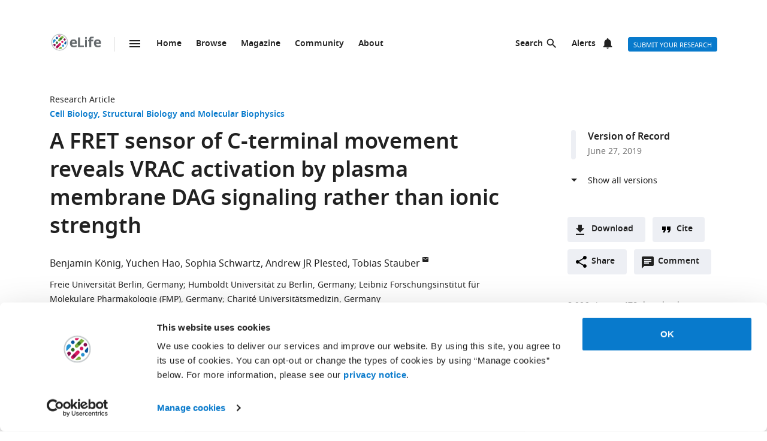

--- FILE ---
content_type: text/html; charset=UTF-8
request_url: https://elifesciences.org/articles/45421/figures
body_size: 42112
content:
<!doctype html>

<html lang="en" prefix="og: http://ogp.me/ns#">

<head>

    <meta charset="utf-8">

    <title>Figures and data in A FRET sensor of C-terminal movement reveals VRAC activation by plasma membrane DAG signaling rather than ionic strength | eLife</title>

    <meta name="viewport" content="width=device-width,initial-scale=1,shrink-to-fit=no">

    <meta name="format-detection" content="telephone=no">

                <script id="Cookiebot" src="https://consent.cookiebot.com/uc.js" data-cbid="0a5c50d8-fcf9-47b1-8f4f-1eaadb13941b" type="text/javascript"></script>
    
    <script>
        document.querySelector('html').classList.add('js');
    </script>

    <style>
                @font-face{font-display:fallback;font-family:"Noto Sans";src:url(/assets/patterns/fonts/NotoSans-Regular-webfont-custom-2-subsetting.6031b15b.woff2) format("woff2")}@font-face{font-display:fallback;font-family:"Noto Sans";src:url(/assets/patterns/fonts/NotoSans-SemiBold-webfont-custom-2-subsetting.8b9e80d5.woff2) format("woff2");font-weight:700}@font-face{font-display:fallback;font-family:"Noto Serif";src:url(/assets/patterns/fonts/NotoSerif-Regular-webfont-custom-2-subsetting.e6069232.woff2) format("woff2")}@font-face{font-display:fallback;font-family:"Noto Serif";src:url(/assets/patterns/fonts/NotoSerif-Bold-webfont-basic-latin-subsetting.592fd0d5.woff2) format("woff2");font-weight:700}html{font-family:sans-serif;-ms-text-size-adjust:100%;-webkit-text-size-adjust:100%}body{margin:0}aside,header,main,nav,section{display:block}picture{display:inline-block;vertical-align:baseline}a{background-color:transparent}b{font-weight:inherit}b{font-weight:bolder}h1{font-size:2em;margin:.67em 0}img{border:0}svg:not(:root){overflow:hidden}button,input{font:inherit;margin:0}button{overflow:visible}button{text-transform:none}button{-webkit-appearance:button}button::-moz-focus-inner,input::-moz-focus-inner{border:0;padding:0}button:-moz-focusring,input:-moz-focusring{outline:ButtonText dotted 1px}input{line-height:normal}input[type=checkbox]{box-sizing:border-box;padding:0}input[type=search]{-webkit-appearance:textfield}input[type=search]::-webkit-search-cancel-button,input[type=search]::-webkit-search-decoration{-webkit-appearance:none}fieldset{border:1px solid silver;margin:0 2px;padding:.35em .625em .75em}*,:after,:before{box-sizing:border-box}body,html{height:100%}body{background-color:#fff;color:#212121;text-rendering:optimizeLegibility}h1{font-family:"Noto Sans",Arial,Helvetica,sans-serif;font-weight:700;font-size:2.25rem;line-height:1.33333;font-size:2.25rem;margin:0}h2{font-family:"Noto Sans",Arial,Helvetica,sans-serif;font-weight:700;font-size:1.625rem;line-height:1.15385;margin:0;padding-bottom:21px;padding-bottom:1.3125rem;padding-top:21px;padding-top:1.3125rem}h6{font-family:"Noto Sans",Arial,Helvetica,sans-serif;font-weight:700;font-size:1rem;line-height:1.5;margin:0;padding-top:10px;padding-top:.625rem;padding-bottom:14px;padding-bottom:.875rem}p{font-family:"Noto Serif",serif;font-size:1rem;line-height:1.5;font-weight:400;margin:0;margin-bottom:24px;margin-bottom:1.5rem}a{color:#087acc;text-decoration:none}p a:not(.additional-asset__link--download):not(.asset-viewer-inline__download_all_link):not(.asset-viewer-inline__open_link):not(.reference__title):not(.doi):not(.reference__authors_link):not(.trigger):not(.popup__link):not(.see-more-link){border-bottom:1px dotted #212121;color:#212121;text-decoration:none}b{font-weight:700}ol,ul{margin-bottom:24px;margin-bottom:1.5rem;margin-top:0;padding-left:48px;padding-left:3rem}dl{margin-bottom:24px;margin-bottom:1.5rem;margin-top:0}dd,dt,li{font-family:"Noto Serif",serif;font-size:1rem;line-height:1.5;font-weight:400}dt{font-weight:700}dd{margin-left:0}.hidden{display:none}.visuallyhidden{border:0;clip:rect(0 0 0 0);height:1px;margin:-1px;overflow:hidden;padding:0;position:absolute;width:1px}.clearfix{zoom:1}.clearfix:after,.clearfix:before{content:"";display:table}.clearfix:after{clear:both}.global-inner:after{content:"";display:block;clear:both}img{max-height:100%;max-width:100%}input[type=checkbox]{margin-right:6px;margin-right:.375rem}::-webkit-input-placeholder{color:#bdbdbd}::-moz-placeholder{color:#bdbdbd}:-ms-input-placeholder{color:#bdbdbd}:-moz-placeholder{color:#bdbdbd}.grid-column{margin-bottom:48px;margin-bottom:3rem}@media only all and (min-width:45.625em){.grid-column{margin-bottom:72px;margin-bottom:4.5rem}}.grid-secondary-column__item{margin-bottom:48px;margin-bottom:3rem}@media only all and (min-width:45.625em){.grid-secondary-column__item{margin-bottom:72px;margin-bottom:4.5rem}}.wrapper{box-sizing:content-box;margin:auto;max-width:1114px;max-width:69.625rem;padding-left:24px;padding-right:24px}@media only screen and (min-width:30em){.wrapper{padding-left:48px;padding-right:48px}}.wrapper.wrapper--content{padding-top:48px;padding-top:3rem}.content-header-image-wrapper+.wrapper.wrapper--listing,.content-header-simple+.wrapper.wrapper--listing{padding-top:0}.grid{list-style:none;margin:0;padding:0;margin-left:-1.6%;margin-right:-1.6%;zoom:1}.grid:after,.grid:before{content:"";display:table}.grid:after{clear:both}.grid__item{float:left;padding-left:1.6%;padding-right:1.6%;width:100%;box-sizing:border-box}@media only screen and (min-width:900px){.large--eight-twelfths{min-height:1px;width:66.666%}.large--ten-twelfths{min-height:1px;width:83.333%}.push--large--one-twelfth{left:8.333%}}@media only screen and (min-width:1200px){.x-large--two-twelfths{min-height:1px;width:16.666%}.x-large--seven-twelfths{min-height:1px;width:58.333%}.x-large--eight-twelfths{min-height:1px;width:66.666%}.push--x-large--zero{left:0}.push--x-large--two-twelfths{left:16.666%}}.altmetric-container-without-details{padding-top:30px;padding-top:1.875rem;display:none;gap:10px;-ms-flex-pack:justify;justify-content:space-between}@media only screen and (min-width:62.5em){.altmetric-container-without-details{display:-ms-flexbox;display:flex}:root{--banner-min-height:var(--banner-min-height--wider)}}.altmetric-embed{margin-bottom:30px;margin-bottom:1.875rem;padding-top:15px;padding-top:.9375rem}div.altmetric-container-without-details.altmetric-container-without-details.altmetric-container-without-details.altmetric-container-without-details.altmetric-container-without-details.altmetric-container-without-details.altmetric-container-without-details p.altmetric-text--small{font-family:"Noto Sans",Arial,Helvetica,sans-serif;font-size:.875rem;line-height:1.42857}div.altmetric-container-without-details.altmetric-container-without-details.altmetric-container-without-details.altmetric-container-without-details.altmetric-container-without-details.altmetric-container-without-details.altmetric-container-without-details p.altmetric-text--small a.altmetric-link--small{border-bottom:none;color:#212121;font-weight:700}.altmetric-embed:empty+.altmetric-text--small{display:none}.breadcrumbs{margin:0;margin:0;padding:0;padding:0}.breadcrumbs .breadcrumb-item{font-size:.875rem;line-height:1.71429;margin:0;margin:0;padding:0;padding:0;display:inline;font-family:"Noto Sans",Arial,Helvetica,sans-serif;list-style:none}.breadcrumbs .breadcrumb-item:after{content:" | "}.breadcrumbs .breadcrumb-item:last-child:after{content:""}.breadcrumbs .breadcrumb-item .breadcrumb-item__link{color:#212121}.button{border:none;border-radius:4px;color:#fff;display:inline-block;font-family:"Noto Sans",Arial,Helvetica,sans-serif;font-size:.875rem;line-height:1;font-weight:500;padding:17px 40px 16px;padding:1.0625rem 2.5rem 1rem;text-align:center;text-decoration:none;text-transform:uppercase}.button--default{background-color:#087acc;border:1px solid #087acc;color:#fff;padding:15px 36px 14px;padding:.9375rem 2.25rem .875rem}.button--secondary{background-color:#f7f7f7;border:1px solid #e0e0e0;color:#212121;padding:15px 36px 14px;padding:.9375rem 2.25rem .875rem}.button--extra-small{border-radius:3px;font-size:.6875rem;line-height:2.1818181818;padding:0 6px;padding:0 .375rem;height:24px;height:1.5rem}.button--action{padding:9px 20px;padding:.5625rem 1.25rem;background-color:#edeff4;border:none;color:#212121;display:-ms-inline-flexbox;display:inline-flex;font-weight:700;min-height:40px;line-height:24px;text-transform:initial}.button--action.icon{padding-left:40px;padding-left:2.5rem;background-position:11px;background-repeat:no-repeat}.button--action.icon-comment{background-image:url(/assets/patterns/img/icons/commenting.1b2facba.svg)}.button--action.icon-citation{background-image:url(/assets/patterns/img/icons/cite.5f3c4fab.svg)}.button--action.icon-download{background-image:url(/assets/patterns/img/icons/download.ecfa2d98.svg)}.button--action.icon-share{background-image:url(/assets/patterns/img/icons/share.5cbd86ce.svg)}.date{font-size:.875rem;line-height:1.71429;font-family:"Noto Sans",Arial,Helvetica,sans-serif;font-weight:400;color:inherit;font-size:.75rem;line-height:2}.definition-list--timeline dd,.definition-list--timeline dt{padding-left:28px;padding-left:1.75rem;font-family:"Noto Sans",Arial,Helvetica,sans-serif;font-weight:700;position:relative}.definition-list--timeline dt{font-size:1rem;line-height:1.5;margin-top:18px;margin-top:1.125rem}.definition-list--timeline dt:first-child{margin-top:0;margin-top:0}.definition-list--timeline dd{font-size:.875rem;line-height:1.71429;color:#757575}.definition-list--timeline dd:before,.definition-list--timeline dt:before{background-color:#edeff4;content:"";height:100%;left:0;position:absolute;top:0;width:8px}.definition-list--timeline dt:before{border-radius:6px 6px 0 0}.definition-list--timeline dd:before{border-radius:0 0 6px 6px}.doi{font-size:.875rem;line-height:1.71429;font-family:"Noto Sans",Arial,Helvetica,sans-serif;font-weight:400;color:#757575}.doi a.doi__link{border-bottom:none;color:#757575;text-decoration:none;text-transform:none}.doi--article-section{color:#212121;display:block;font-size:.875rem;margin-bottom:24px;margin-bottom:1.5rem}.doi--article-section a.doi__link{color:#212121}.form-item{margin-bottom:24px;margin-bottom:1.5rem}.form-item>:last-child{margin-bottom:0}@supports (display:flex){.form-item__label_container{display:-ms-flexbox;display:flex;-ms-flex-pack:justify;justify-content:space-between}}.form-item__label{display:block;color:#212121;font-family:"Noto Sans",Arial,Helvetica,sans-serif;font-size:.875rem;line-height:1.42857;font-weight:700;text-align:left;margin-bottom:4px;margin-bottom:.25rem}.info-bar{background-color:#087acc;color:#fff;font-family:"Noto Sans",Arial,Helvetica,sans-serif;font-size:.875rem;font-weight:600;padding:14px 8px;padding:.875rem .5rem;text-align:center}.info-bar__text{background-position:0 50%;background-repeat:no-repeat;display:inline-block;padding:2px 0 0 28px;padding:.125rem 0 0 1.75rem;font-size:.875rem;line-height:1.3}.info-bar--warning .info-bar__text{padding-left:0;padding-left:0}.info-bar--announcement{padding:0;padding:0;background-color:#f5f7fa;color:#212121}.info-bar--announcement a{color:#087acc;font-weight:600;text-decoration:none}.info-bar--announcement .info-bar__container{padding:28px;padding:1.75rem;margin-bottom:24px;margin-bottom:1.5rem}.info-bar--announcement .info-bar__text{padding-top:0;padding-top:0;background:url(/assets/patterns/img/icons/info-blue.857b9409.svg) no-repeat,linear-gradient(transparent,transparent);font-weight:400;line-height:1.7;text-align:left}.info-bar--info .info-bar__text{background-image:url(/assets/patterns/img/icons/info.96b39fb1.png);background-image:url(/assets/patterns/img/icons/info.6662c626.svg),linear-gradient(transparent,transparent)}.info-bar--multiple-versions{background-color:#087acc}.info-bar--multiple-versions .info-bar__text{background-image:url(/assets/patterns/img/icons/multiple-versions-article.336e926c.png);background-image:url(/assets/patterns/img/icons/multiple-versions-article.96fdc4b8.svg),linear-gradient(transparent,transparent);background-size:17px}.info-bar--success{background-color:#629f43}.info-bar--success .info-bar__text{background-image:url(/assets/patterns/img/icons/confirmed.79ce7ac4.png);background-image:url(/assets/patterns/img/icons/confirmed.c30e8709.svg),linear-gradient(transparent,transparent)}.info-bar--attention{background-color:#cf0c4e}.info-bar--attention .info-bar__text{background-image:url(/assets/patterns/img/icons/attention.de73644c.png);background-image:url(/assets/patterns/img/icons/attention.77e4036b.svg),linear-gradient(transparent,transparent)}.info-bar--correction{background-color:#cf0c4e}.info-bar--correction .info-bar__text{background-image:url(/assets/patterns/img/icons/corrected-article.7be00f7a.png);background-image:url(/assets/patterns/img/icons/corrected-article.9cd6ecfe.svg),linear-gradient(transparent,transparent);background-size:17px}.info-bar--dismissible{padding-top:24px;padding-top:1.5rem;box-sizing:content-box;margin:auto;max-width:1114px;max-width:69.625rem;padding-left:24px;padding-right:24px;background-color:inherit;max-width:1114px}@media only screen and (min-width:30em){.info-bar--dismissible{padding-left:48px;padding-right:48px}}@media only screen and (min-width:56.25em){.info-bar--dismissible:not(.hidden){display:-ms-grid;display:grid;-ms-grid-columns:(1fr)[12];grid-template-columns:repeat(12,1fr)}:root{--banner-min-height:var(--banner-min-height--wide)}}.js .info-bar--dismissible:not([data-behaviour-initialised]){display:none}.info-bar--dismissible .info-bar__container{padding:14px 15px 9px;padding:.875rem .9375rem .5625rem;background-color:#f5f7fa;color:#212121;display:-ms-flexbox;display:flex;grid-column:2/12}@media only screen and (min-width:75em){.info-bar--dismissible .info-bar__container{grid-column:1/13}}.info-bar--dismissible .info-bar__text{font-size:.875rem;line-height:1.71429;padding:0 8px 0 30px;padding:0 .5rem 0 1.875rem;background:url(/assets/patterns/img/icons/info-blue.857b9409.svg) no-repeat,linear-gradient(transparent,transparent);background-size:24px;font-weight:400;text-align:left;width:100%}.info-bar--dismissible .info-bar__text a{padding-left:2px;padding-left:.125rem;color:#087acc;font-weight:600;text-decoration:none}.info-bar--dismissible .dismiss-button{padding:5px;padding:.3125rem;background:url(/assets/patterns/img/icons/close.f00467a1.svg) center no-repeat;border:0;border-radius:2px;display:inline-block;float:right;height:24px;text-indent:-10000px;width:24px}.info-bar--dismissible .dismiss-button:hover{background-color:rgba(0,0,0,.15)}.info-bar--warning{background-color:#d14600}.main-menu .list-heading{padding-left:0;padding-right:0;padding-top:24px;padding-top:1.5rem;padding-bottom:24px;padding-bottom:1.5rem;text-align:center}.js .main-menu .list-heading{border:0;clip:rect(0 0 0 0);height:1px;margin:-1px;overflow:hidden;padding:0;position:absolute;width:1px}.media-source__fallback_link{font-family:"Noto Sans",Arial,Helvetica,sans-serif;font-size:.875rem;text-decoration:none}.modal-container{background-color:rgba(255,255,255,.9);height:100%;left:0;position:fixed;top:0;width:100%;visibility:hidden}.modal-content{background-color:#fff;border-radius:3px;box-shadow:0 0 20px rgba(0,0,0,.22);display:-ms-grid;display:grid;font-family:"Noto Sans",Arial,Helvetica,sans-serif;margin:0;padding:36px}@media only all and (min-width:30em){.modal-content{margin:24px}}@media only all and (min-width:48.625em){.modal-content{margin:180px auto 24px;max-width:730px}}.modal-content h6{font-size:1rem;line-height:1.5;padding-bottom:6px;padding-bottom:.375rem;grid-column:1/3;-ms-grid-row:1;grid-row:1;justify-self:start;padding-top:0}.modal-content .social-media-sharers{margin-bottom:0;margin-bottom:0;display:-ms-flexbox;display:flex;grid-column:1/3;-ms-grid-row:4;grid-row:4;-ms-flex-pack:center;justify-content:center}@media only all and (min-width:45.625em){.modal-content .social-media-sharers{-ms-grid-row:unset;grid-row:unset;-ms-flex-pack:left;justify-content:left}.modal-content .social-media-sharers li{margin:0 4px;margin:0 .25rem}.modal-content .social-media-sharers li:first-child{margin-left:0;margin-left:0}.modal-content .social-media-sharers li:first-child a{margin-left:0;margin-left:0}}.modal-content .reference{font-family:"Noto Sans",Arial,Helvetica,sans-serif;grid-column:1/3}.modal-content .reference .doi{margin-top:12px;margin-top:.75rem;margin-bottom:36px;margin-bottom:2.25rem;display:-ms-flexbox;display:flex}.modal-content .button-collection{display:unset;-ms-flex-direction:column;flex-direction:column;grid-column:1/3}.modal-content .button-collection .button-collection__item{float:none}.modal-content .button-collection .button{margin-bottom:12px;margin-bottom:.75rem;width:100%}@media only all and (min-width:45.625em){.modal-content .button-collection{grid-column:1/3}.modal-content .button-collection .button-collection__item{float:left}.modal-content .button-collection .button{margin-bottom:12px;margin-bottom:.75rem;padding:15px 24px 14px;padding:.9375rem 1.5rem .875rem;line-height:1.5;text-decoration:none;width:auto}}.modal-content__body{margin-top:30px;margin-top:1.875rem;display:-ms-grid;display:grid;grid-column:1/3;-ms-grid-columns:1fr 224px;grid-template-columns:1fr 224px}.modal-content__body .button{margin-bottom:36px;margin-bottom:2.25rem;justify-self:center;grid-column:1/3;-ms-grid-row:3;grid-row:3}.modal-content__body .button.button--default{padding:15px 18px;padding:.9375rem 1.125rem}.modal-content__body .form-item{margin-bottom:36px;margin-bottom:2.25rem;grid-column:1/3}@media only all and (min-width:45.625em){.modal-content__body .button.button--default{justify-self:right;grid-column:2/3;-ms-grid-row:unset;grid-row:unset}.modal-content__body .form-item{grid-column:1/2}}.modal-content__close-button{padding:0 25px 0 0;padding:0 1.5625rem 0 0;background:url(/assets/patterns/img/icons/close.f00467a1.svg) right 4px no-repeat;color:#212121;font-family:"Noto Sans",Arial,Helvetica,sans-serif;font-weight:700;grid-column:2/3;-ms-grid-row:1;grid-row:1;justify-self:end}.modal-nojs{visibility:hidden}.reference__title{font-family:"Noto Sans",Arial,Helvetica,sans-serif;font-size:1rem;line-height:1.5;font-weight:700;display:inline;text-decoration:none}.reference__authors_list{display:inline;list-style:none;margin:0;padding:0}.reference__author{font-size:1rem;line-height:1.5;display:inline;font-family:"Noto Sans",Arial,Helvetica,sans-serif;margin:0;padding:0}.reference__author:after{content:", "}.reference__author:last-of-type:after{content:""}.reference__authors_list_suffix{font-family:"Noto Sans",Arial,Helvetica,sans-serif;font-size:1rem;line-height:1.5}.reference__origin{font-family:"Noto Sans",Arial,Helvetica,sans-serif;font-size:1rem;line-height:1.5;font-size:1rem;line-height:1.5;display:inline;padding-bottom:0}.reference .doi__reference-spacing{margin-bottom:6px;margin-bottom:.375rem}.see-more-link{display:block;color:#212121;font-family:"Noto Sans",Arial,Helvetica,sans-serif;font-size:1rem;line-height:1.5;text-decoration:none}.social-media-sharers{-ms-flex-positive:0;flex-grow:0;-ms-flex-preferred-size:24px;flex-basis:24px}.content-header-journal .social-media-sharers,.modal-content .social-media-sharers{-ms-flex-preferred-size:auto;flex-basis:auto;margin:0;margin:0;margin-bottom:12px;margin-bottom:.75rem;padding:0;padding:0;-ms-flex-pack:center;justify-content:center}.content-header-journal .social-media-sharers li,.modal-content .social-media-sharers li{margin-left:0;margin-left:0;margin-right:0;margin-right:0;list-style:none}.content-header-journal .social-media-sharers li:last-child,.modal-content .social-media-sharers li:last-child{margin-right:0}.content-header__one-column-container .social-media-sharers{margin-bottom:0;margin-bottom:0}.social-media-sharer{display:inline-block}.social-media-sharer{background-color:#212121;border-radius:3px;color:#fff;margin:0 8px;height:24px;padding:2px 0;text-decoration:none;width:24px}.content-header-journal .social-media-sharer,.modal-content .social-media-sharer{background-color:transparent;border-radius:0;margin:0 9px}.content-header-journal .social-media-sharer:hover svg path{fill:#087acc}.content-header--image .social-media-sharer{background-color:transparent;border:1px solid #fff;padding:1px 0}.content-header:not(.content-header--image):not(.content-header-journal) .social-media-sharer:active,.content-header:not(.content-header--image):not(.content-header-journal) .social-media-sharer:hover{background-color:#087acc}.speech-bubble{background-color:#087acc;border:1px solid #087acc;color:#fff;border-radius:3px;display:block;font-family:"Noto Sans",Arial,Helvetica,sans-serif;font-size:.875rem;line-height:2.57143;height:36px;height:2.25rem;padding:0;position:relative;text-align:center;text-decoration:none;width:42px;width:2.625rem}.speech-bubble[data-behaviour~=HypothesisOpener]{display:none}.speech-bubble:after{border-style:solid;border-width:20px;border-color:transparent;border-left-color:#087acc;border-right-width:0;content:"";height:0;width:0;left:8px;position:absolute;top:8px;z-index:-1}.speech-bubble__inner{display:inline-block}.speech-bubble--wrapped{font-size:.6875rem;line-height:1.36364;padding:13px 18px 14px;padding:.8125rem 1.125rem .875rem;display:block;font-weight:300;height:auto;min-width:2em;width:auto;justify-self:end}.speech-bubble--wrapped .speech-bubble--wrapped__prefix{font-size:.875rem;line-height:1.28571;display:inline-block;font-family:"Noto Sans",Arial,Helvetica,sans-serif;font-weight:300;text-transform:uppercase}.speech-bubble--wrapped .speech-bubble__inner{margin-left:9px;margin-left:.5625rem;padding:3px 5px 0;padding:.1875rem .3125rem 0;font-size:.875rem;line-height:1.28571;background:#fff;border-radius:3px;color:#0769b0;font-weight:700;letter-spacing:.2px;min-width:26px;position:relative}.speech-bubble--wrapped .speech-bubble__inner:after{background:url(/assets/patterns/img/icons/speech-bubble-wrapped-triangle.65674a5a.svg) no-repeat;content:"";width:10px;height:10px;bottom:-10px;left:5px;position:absolute}.speech-bubble--has-placeholder.speech-bubble--wrapped .speech-bubble__inner{background:url(/assets/patterns/img/icons/speech-bubble-wrapped-placeholder.2fee63c5.svg) 8px 5px no-repeat #fff;text-indent:-9999px}.text-field,.text-field[type=text]{-webkit-appearance:none;-moz-appearance:none;appearance:none}.text-field{border:1px solid #e0e0e0;border-radius:3px;color:#212121;display:block;font-family:"Noto Sans",Arial,Helvetica,sans-serif;font-size:1rem;line-height:1.5;padding:11px 12px;padding:.6875rem .75rem;margin-bottom:6px;margin-bottom:.375rem;width:100%}.js .main-menu .to-top-link{display:none}.tabbed-navigation:not(.hidden)~.main-content-grid .article-section{scroll-margin-top:72px}.tabbed-navigation:not(.hidden)~.main-content-grid .article-section .article-download-links-list__heading{scroll-margin-top:72px}.article-section--first{border:none;padding-top:0}.article-section--first .article-section__header:first-child h2{margin-top:0;padding-top:0}.wrapper--content-with-header-and-aside .article-section--first .article-section__header:first-child h2{padding-top:21px;padding-top:1.3125rem}.article-section__header{position:relative}.article-section__header_text{color:#212121;margin:0;-ms-flex:1 0 80%;flex:1 0 80%;text-decoration:none}.article-section__body{font-family:"Noto Serif",serif;font-size:1rem;line-height:1.5;font-weight:400}.divider{border-bottom:1px solid #e0e0e0;grid-column:2/12;height:1px}@media only all and (min-width:75em){.divider{grid-column:1/13}.content-header__one-column .divider{grid-column:3/11;margin-left:-24px;margin-right:-24px}}@media only all and (min-width:45.625em){.main-content-grid{grid-column:2/12;-ms-grid-row:2;grid-row:2;min-width:0}.global-wrapper.social-media-page--wrapper .main .content-header:not(.content-header-journal){display:-ms-grid;display:grid;-ms-grid-columns:(1fr)[12];grid-template-columns:repeat(12,1fr);grid-column-gap:24px}}@media only all and (min-width:56.25em){.main-content-grid{grid-column:2/9}}@media only all and (min-width:75em){.main-content-grid{margin-left:48px;margin-left:3rem;grid-column:3/10;-ms-grid-row:1;grid-row:1}.global-wrapper.social-media-page--wrapper .main .content-header:not(.content-header-journal)>*{margin-left:0;margin-left:0;padding-right:0;padding-right:0}}@media only all and (min-width:45.625em){.global-wrapper.social-media-page--wrapper .main .content-header:not(.content-header-journal)>*{grid-column:2/12}.global-wrapper.social-media-page--wrapper .main .content-header:not(.content-header-journal) .main-content-grid,.global-wrapper.social-media-page--wrapper .main .content-header:not(.content-header-journal) .secondary-column-grid{margin-top:0;margin-top:0;-ms-grid-row:auto;grid-row:auto}}@media only all and (min-width:75em){.global-wrapper.social-media-page--wrapper .main .content-header:not(.content-header-journal) .main-content-grid{grid-column:3/9;grid-row:2/5;margin-right:-24px}.global-wrapper.social-media-page--wrapper .main .content-header:not(.content-header-journal) .social-media-sharers--wrapper~.main-content-grid{grid-column:3/9}.global-wrapper.social-media-page--wrapper .main .content-header:not(.content-header-journal) .social-media-sharers,.global-wrapper.social-media-page--wrapper .main .content-header:not(.content-header-journal) .social-media-sharers--wrapper{display:block}.global-wrapper.social-media-page--wrapper .main .content-header:not(.content-header-journal) .social-media-sharers--wrapper{grid-column:10/11;grid-row:2/3;justify-self:end}.global-wrapper.social-media-page--wrapper .main .content-header:not(.content-header-journal) .social-media-sharers--wrapper .svg-background-image{margin-left:8px;margin-left:.5rem}.global-wrapper.social-media-page--wrapper .main .content-header:not(.content-header-journal) .side-section-wrapper__link{display:block}.global-wrapper.social-media-page--wrapper .main .content-header:not(.content-header-journal) .secondary-column-grid{grid-column:10/13;grid-row:2/3}.global-wrapper.social-media-page--wrapper .main .content-header:not(.content-header-journal) .social-media-sharers--wrapper~.secondary-column-grid{grid-row:3/5}}.authors{margin-bottom:24px;margin-bottom:1.5rem}.content-header-grid__main .authors{margin:0 0 36px}@media only all and (max-width:45.563rem){.content-header-journal .authors{display:contents}.authors .institution_list{border:0;clip:rect(0 0 0 0);height:1px;margin:-1px;overflow:hidden;padding:0;position:absolute;width:1px}}.author_list{margin:0;padding:0}@media only all and (max-width:45.625em){.content-header-journal .author_list{padding:0}}.content-header-grid__main .author_list{padding:0 0 24px}.author_list_item{display:inline;font-family:"Noto Sans",Arial,Helvetica,sans-serif;font-size:1rem;line-height:1.5;list-style-type:none;padding:0;text-align:center}.author_list_item:first-of-type:before{content:""}.author_list_item:before{content:", "}.author_suffix{white-space:nowrap}li.institution_list_item:last-child .institution_separator{display:none}.author_link{color:inherit;text-decoration:inherit}.author_icon{padding-top:1px;vertical-align:text-top}.institution_list{margin:0;padding:0}.institution_list_item{display:inline;font-family:"Noto Sans",Arial,Helvetica,sans-serif;font-size:.875rem;line-height:1.71429;font-weight:500;list-style-type:none;padding:0}.button-collection{display:table;margin:0;padding:0;margin-bottom:24px;margin-bottom:1.5rem;margin-top:-24px;margin-top:-1.5rem}@supports (display:flex){.button-collection{display:-ms-flexbox;display:flex;-ms-flex-wrap:wrap;flex-wrap:wrap;-ms-flex-align:center;align-items:center}}.button-collection.button-collection--inline{margin-top:0;margin-top:0;display:inline-block}.button-collection.button-collection--inline .button-collection__item{margin-top:0;margin-top:0;margin-right:12px;margin-right:.75rem;position:relative}.button-collection.button-collection--inline .button-collection__item:last-child{margin-right:0;margin-right:0}.button-collection__item{float:left;list-style:none;margin-top:24px;margin-top:1.5rem;margin-right:10px;margin-right:.625rem}.compact-form__container{border:none;margin:0 auto;max-width:440px;max-width:27.5rem;padding:0;position:relative}.search-box__inner .compact-form__container{max-width:none}.compact-form__input{background-color:#fff;border:1px solid #e0e0e0;border-right:none;border-radius:3px;display:block;font-family:"Noto Sans",Arial,Helvetica,sans-serif;font-size:1rem;line-height:1.5;padding:11px 55px 11px 12px;padding:.6875rem 3.4375rem .6875rem .75rem;width:100%}.compact-form__submit{background:url(/assets/patterns/img/icons/arrow-forward.7f8fc46b.png);background:url(/assets/patterns/img/icons/arrow-forward.663dc5c2.svg),linear-gradient(transparent,transparent);background-color:#087acc;background-position:50% 50%;background-repeat:no-repeat;border:none;border-radius:0 3px 3px 0;color:#fff;height:48px;height:3rem;position:absolute;right:0;top:0;width:47px;width:2.9375rem}.compact-form__reset{border:0;clip:rect(0 0 0 0);height:1px;margin:-1px;overflow:hidden;padding:0;position:absolute;width:1px}.contextual-data{font-size:.875rem;line-height:1.71429;font-family:"Noto Sans",Arial,Helvetica,sans-serif;font-weight:400;color:#757575;font-size:.75rem;line-height:2}.content-header .contextual-data{border-bottom:none}.content-header__one-column .contextual-data{display:-ms-flexbox;display:flex}.content-header__one-column .contextual-data:after{margin-left:3px;margin-left:.1875rem;margin-right:3px;margin-right:.1875rem;content:"\00a0\2022\00a0";font-weight:700;white-space:pre}.contextual-data__list{border-bottom:1px solid #e0e0e0;margin:0;padding:11px 0;padding:.6875rem 0;text-align:center}.content-header .contextual-data__list{border-bottom:none;padding:0;padding:0;text-align:right}.content-aside .contextual-data__list{margin-bottom:24px;margin-bottom:1.5rem;padding:0;padding:0;border:none;display:-ms-flexbox;display:flex}.content-aside .contextual-data__list .contextual-data__item{padding:0;padding:0;font-size:.875rem;line-height:1.71429}.content-aside .contextual-data__list .contextual-data__item:before{content:", "}.content-aside .contextual-data__list .contextual-data__item:first-child:before{content:""}.contextual-data__item{display:inline-block;font-size:.875rem;line-height:1.71429;font-family:"Noto Sans",Arial,Helvetica,sans-serif;font-weight:400;color:#757575;font-size:.75rem;line-height:2;margin:0;padding:0 5px 0 0;padding:0 .3125rem 0 0}.contextual-data__item .contextual-data__counter,.contextual-data__item a{color:inherit}.contextual-data__item a:hover{color:#087acc}.content-header .contextual-data__item{font-size:.875rem;line-height:1.71429;display:list-item;padding:0;list-style:none}.contextual-data__item__hypothesis_opener{display:none}.js .contextual-data__item__hypothesis_opener{color:#087acc;display:inline-block}.contextual-data__cite_wrapper{border-bottom:1px solid #e0e0e0;padding-top:12px;padding-top:.75rem;padding-bottom:11px;padding-bottom:.6875rem;padding-left:0;padding-right:0;text-align:center}.contextual-data__cite{display:none}.contextual-data__counter{color:#212121;font-weight:700}.content-header__footer .contextual-data__counter{font-weight:400}@media only screen and (min-width:56.25rem){.contextual-data{border-bottom:1px solid #e0e0e0}.contextual-data__list{-ms-flex-item-align:center;-ms-grid-row-align:center;align-self:center;border-bottom:none;display:inline-block;text-align:left}.content-header__one-column .contextual-data__list{-ms-flex-item-align:auto;-ms-grid-row-align:auto;align-self:auto}.contextual-data__cite_wrapper{border-bottom:none;float:right;margin-left:auto;padding:11px 0;padding:.6875rem 0;text-align:start}.contextual-data__cite{-ms-flex-item-align:center;-ms-grid-row-align:center;align-self:center;display:inline-block;-ms-flex:1;flex:1;text-align:right;padding:0 5px 0 0;padding:0 .3125rem 0 0}}.highlight-item{max-width:1114px;max-width:69.625rem;margin-bottom:24px;margin-bottom:1.5rem;color:#212121;display:-ms-grid;display:grid;grid-auto-flow:dense;-ms-grid-columns:6fr 6fr;grid-template-columns:6fr 6fr;list-style-type:none;overflow:hidden;position:relative}@media only screen and (min-width:30em){.highlight-item{margin-bottom:36px;margin-bottom:2.25rem}}.highlight-item__meta .meta{font-size:.875rem;line-height:1.71429;color:inherit}@media only all and (min-width:45.625em){.highlight-item__meta .meta{display:-ms-flexbox;display:flex}}.highlight-item__meta .meta__type:hover{color:inherit}:root{--site-header-height:5.9375rem;--subjects-height--narrow:4.75rem;--subjects-height--medium:6.375rem;--subjects-height--x-wide:22.75rem;--subjects-height:var(--subjects-height--narrow);--subjects-height-js:var(--subjects-height);--banner-min-height--narrow:17.25rem;--banner-min-height--medium:21.125rem;--banner-min-height--wide:21.6875rem;--banner-min-height--wider:29.375rem;--banner-min-height:var(--banner-min-height--narrow);--max-height-of-banner-and-subjects-and-site-header--narrow:33.75rem;--max-height-of-banner-and-subjects-and-site-header:var(--max-height-of-banner-and-subjects-and-site-header--narrow);--max-height-of-banner-and-subjects-and-site-header-js:var(--max-height-of-banner-and-subjects-and-site-header);--min-height-of-banner-and-subjects-and-site-header:calc(var(--banner-min-height) + var(--subjects-height) + var(--site-header-height));--min-height-of-banner-and-subjects-and-site-header-js:calc(var(--banner-min-height) + var(--subjects-height-js) + var(--site-header-height));--max-height-of-banner-and-subjects:calc(var(--max-height-of-banner-and-subjects-and-site-header) - var(--site-header-height));--max-height-of-banner-and-subjects-js:calc(var(--max-height-of-banner-and-subjects-and-site-header-js) - var(--site-header-height));--min-height-of-banner-and-subjects:calc(var(--min-height-of-banner-and-subjects-and-site-header) - var(--site-header-height));--min-height-of-banner-and-subjects-js:calc(var(--min-height-of-banner-and-subjects-and-site-header-js) - var(--site-header-height))}@media only screen and (min-width:45.625em){.highlight-item{display:-ms-grid;display:grid;grid-auto-flow:column;-ms-grid-columns:8fr 4fr;grid-template-columns:8fr 4fr}:root{--subjects-height:var(--subjects-height--medium);--banner-min-height:var(--banner-min-height--medium)}}@media only screen and (min-width:75em){.highlight-item{margin-bottom:0;margin-bottom:0;grid-auto-flow:row;-ms-grid-columns:auto;grid-template-columns:auto}:root{--subjects-height-js:var(--subjects-height--x-wide);--max-height-of-banner-and-subjects-js:62.5rem}}.jump-menu__wrapper{margin-top:24px;margin-top:1.5rem;background-color:#fff}.jump-menu__list{border-left:2px solid #edeff4;list-style:none;margin:0;padding:0;position:-webkit-sticky;position:sticky;top:110px}.jump-menu__item{margin:0;margin:0;margin-bottom:24px;margin-bottom:1.5rem;font-size:.875rem;line-height:1.71429;font-family:"Noto Sans",Arial,Helvetica,sans-serif}.jump-menu{padding-left:18px;padding-left:1.125rem;color:#757575;display:block;text-decoration:none}.wrapper--content .jump-menu__wrapper{display:none}.main-menu__section{padding-bottom:15px;padding-bottom:.9375rem}.main-menu__title{font-family:"Noto Sans",Arial,Helvetica,sans-serif;font-size:.875rem;line-height:1;font-weight:700;text-transform:uppercase;margin:0;padding:0;padding-bottom:5px;padding-bottom:.3125rem;text-transform:uppercase}.main-menu__title-container{padding-top:30px;padding-top:1.875rem;padding-bottom:30px;padding-bottom:1.875rem}@media only screen and (min-width:56.25em){:root{--site-header-height:7.4375rem}.main-menu__title-container{padding-top:42px;padding-top:2.625rem}}@media only screen and (min-width:75em){.wrapper--content .jump-menu__wrapper{display:block;grid-column:1/3;-ms-grid-row:3;grid-row:3}.main-menu__title-container{padding-top:54px;padding-top:3.375rem}}.main-menu__title-container .site-header__title{float:none}.main-menu__list{padding-left:0;padding-left:0}.main-menu__list_item{font-family:"Noto Sans",Arial,Helvetica,sans-serif;font-size:1rem;line-height:1.5;font-size:1rem;line-height:3;margin:0;padding:0;text-align:center;padding-bottom:24px;padding-bottom:1.5rem;display:block;line-height:0;text-align:left}@media only screen and (min-width:56.25em){.main-menu__list_item.hidden-wide{display:none}}.main-menu__list_item.end-of-group{margin-bottom:24px;margin-bottom:1.5rem;border-bottom:1px solid #e0e0e0}.main-menu__list_item:last-child{padding-bottom:48px;padding-bottom:3rem}.main-menu__list_link{font-size:.875rem;line-height:1.71429;color:#212121;font-weight:700;text-decoration:none}.main-menu__list_link:hover{color:#087acc}.main-menu__close_control{font-size:.875rem;line-height:1.71429;padding:0;padding:0;margin-top:8px;margin-top:.5rem;background:url(/assets/patterns/img/icons/close.f00467a1.svg) 49px 3px no-repeat;background-size:14px;border:none;color:#212121;font-family:"Noto Sans",Arial,Helvetica,sans-serif;font-weight:700;float:right;text-align:left;width:68px}.main-menu__close_control:hover{background-image:url(/assets/patterns/img/icons/close-blue.35ee140b.svg);color:#087acc}.main-menu--js{display:none}.main-menu--js .main-menu__container{display:block}.main-menu--js.main-menu--shown{background-color:#fff;box-sizing:border-box;color:#212121;display:block;float:left;height:100vh;left:-3000px;max-width:100%;overflow:auto;position:fixed;top:0;transform:translate3d(3000px,0,0);width:100%;z-index:40}@media only screen and (min-width:56.25em){.main-menu--js.main-menu--shown{width:320px}.nav-primary{border-left:1px solid #e0e0e0;height:24px}}.main-menu--js .main_menu__quit{display:none}.main-menu__container:hover{color:#087acc}.main-menu__container .site-header__logo_link{display:block;float:none;height:35px;width:88px}.meta{font-size:.875rem;line-height:1.71429;font-family:"Noto Sans",Arial,Helvetica,sans-serif;font-weight:400;color:#757575;font-size:.75rem;line-height:2}.content-header-journal .meta{font-size:.875rem;line-height:1.71429}.highlights .meta{display:block;overflow:hidden;text-overflow:ellipsis;white-space:nowrap}.meta__type{color:inherit;text-decoration:none}.meta__type+.date::before{content:"\00a0\2022\00a0";font-weight:700}.teaser--main .meta__type{font-size:.875rem;line-height:1.28571}.teaser--main .meta__type+.date::before{content:""}@media only all and (min-width:30em){.content-header-journal .social-media-sharers li,.modal-content .social-media-sharers li{margin-left:8px;margin-left:.5rem;margin-right:8px;margin-right:.5rem}.teaser--main .meta__type+.date::before{content:"\00a0\2022\00a0";font-weight:700}}.teaser .meta__type+.date::before{content:""}a.meta__type:hover{color:#0769b0}.meta>a.meta__type:last-child:after{content:""}.teaser .meta__status,.teaser .meta__type,.teaser .meta__version{font-size:.875rem;line-height:1.42857;color:#757575;display:inline-block}.teaser .meta__status:after,.teaser .meta__type:after,.teaser .meta__version:after{color:#757575;content:"\00a0\2022\00a0";display:inline-block;font-weight:700;width:13px}.teaser .meta__status{color:#212121}.teaser .meta__status-circle{margin-bottom:1px;margin-bottom:.0625rem;margin-right:8px;margin-right:.5rem;margin-left:1px;margin-left:.0625rem;background-color:#edeff4;border-radius:50%;display:inline-block;height:8px;width:8px}.teaser .meta__status-circle-not-revised{background-color:#f29524}.teaser .meta__status-circle-revised{background-color:#42aea4}.teaser .meta__status-circle-vor{background-color:#087acc}@media only screen and (min-width:45.625em){.button-collection__item{margin-left:0;margin-left:0;margin-right:24px;margin-right:1.5rem}}.search-box{position:relative}.search-box:not(.search-box--js){padding-top:48px;padding-top:3rem}.search-box__inner{max-width:1114px;padding:0 6%;position:relative}.wrapper .search-box__inner{padding-left:0;padding-right:0}@media only all and (min-width:1114px){.search-box__inner{margin:0 auto;padding:0 66px;padding:0 4.125rem}}.nav-primary{margin-top:8px;margin-top:.5rem;background-color:#fff;clear:right;position:relative;z-index:10}.nav-primary__list{padding-left:0;padding-left:0;margin-bottom:0;margin-bottom:0}.nav-primary__item{font-family:"Noto Sans",Arial,Helvetica,sans-serif;font-size:.875rem;line-height:1.71429;font-weight:700;color:#212121;float:left;list-style-type:none}@supports (display:flex){.nav-primary__list{-ms-flex-align:center;align-items:center;display:-ms-flexbox;display:flex;padding-top:0}.nav-primary__item{padding-top:0}.nav-secondary__item{padding-top:0}}.nav-primary a:link,.nav-primary a:visited{color:#212121;text-decoration:none}.nav-primary__item{display:none}.nav-primary__item--first{display:list-item}.nav-primary__item--first a{background:url(/assets/patterns/img/patterns/molecules/nav-primary-menu-ic.ac4e582f.svg) 50px -2px no-repeat;background-size:24px;display:-ms-flexbox;display:flex;width:74px}@media only all and (max-width:21.25rem){.nav-primary__item--first{padding:0}}@media only screen and (min-width:56.25em){.nav-primary__item{margin-left:24px;margin-left:1.5rem;display:list-item}.nav-primary__item a{color:#212121}.nav-primary__item--first{margin-left:21px;margin-left:1.3125rem;margin-top:-2px;margin-top:-.125rem}.nav-primary__item--first a{background-position-x:0;background-position-y:0;text-indent:-9999px;width:24px}}.nav-secondary{margin-top:8px;margin-top:.5rem;background-color:#fff;display:none;margin-left:auto;position:relative;z-index:15}.nav-secondary__list{height:40px;height:2.5rem;margin:0;margin:0;padding:0;padding:0}.nav-secondary__item{font-family:"Noto Sans",Arial,Helvetica,sans-serif;font-size:.875rem;line-height:1.71429;font-weight:700;color:#212121;float:left;list-style-type:none}.nav-secondary__list .nav-secondary__item.nav-secondary__item--search a{display:none}@media only screen and (min-width:56.25em){.nav-secondary{display:inline-block}.nav-secondary__list .nav-secondary__item.nav-secondary__item--search a{margin-right:24px;margin-right:1.5rem;background:url(/assets/patterns/img/patterns/molecules/nav-secondary-search-black-ic.a3f2d6fa.svg) no-repeat;background-size:21px;display:block;text-indent:-9999px;width:24px}}@media only screen and (min-width:75em){.nav-secondary__list .nav-secondary__item.nav-secondary__item--search a{background-position-x:50px;background-position-y:0;text-indent:0;width:70px}}.nav-secondary__list .nav-secondary__item.nav-secondary__item--alert a{display:none}.nav-secondary__item--hide-narrow{display:none}.nav-secondary__item--hide-narrow .button--default.button--extra-small{padding-left:8px;padding-left:.5rem;padding-right:8px;padding-right:.5rem;font-weight:400}.nav-secondary__item a:not(.login-control__non_js_control_link){text-decoration:none}.nav-secondary__item a:not(.login-control__non_js_control_link):link,.nav-secondary__item a:not(.login-control__non_js_control_link):visited{color:#212121}.nav-secondary__item a:not(.login-control__non_js_control_link).button:link,.nav-secondary__item a:not(.login-control__non_js_control_link).button:visited{color:#fff}@media only screen and (min-width:56.25em){.nav-secondary__list .nav-secondary__item.nav-secondary__item--alert a{margin-right:24px;margin-right:1.5rem;background:url(/assets/patterns/img/patterns/molecules/nav-secondary-alert-black-ic.e9bb80fe.svg) no-repeat;background-size:21px;display:block;text-indent:-9999px;width:24px}.nav-secondary__item--hide-narrow{display:list-item}}.tabbed-navigation{margin-bottom:24px;margin-bottom:1.5rem;background-color:#fff;border-bottom:1px solid #e0e0e0;border-top:1px solid #e0e0e0;grid-column:2/12;-ms-grid-row:1;grid-row:1;-ms-flex-pack:center;justify-content:center;position:-webkit-sticky;position:sticky;top:-1px;z-index:9}@media only all and (min-width:62.5em){.tabbed-navigation{grid-column:1/9}}.tabbed-navigation:not(.hidden)~.main-content-grid{-ms-grid-row:2;grid-row:2}.wrapper .tabbed-navigation{margin-left:-24px;margin-left:-1.5rem;margin-right:-24px;margin-right:-1.5rem}@media only all and (min-width:30em){.tabbed-navigation{margin-bottom:36px;margin-bottom:2.25rem}.wrapper .tabbed-navigation{margin-left:-48px;margin-left:-3rem;margin-right:-48px;margin-right:-3rem}}@media only all and (min-width:45.625em){.wrapper .tabbed-navigation{margin-left:0;margin-left:0;margin-right:0;margin-right:0}.content-aside .content-aside__second-column{width:100%}}@media only all and (min-width:75em){.tabbed-navigation{grid-column:1/10}.wrapper .tabbed-navigation{margin-right:36px;margin-right:2.25rem}}.tabbed-navigation__tab-label{font-size:1rem;line-height:1.5;display:inline}.tabbed-navigation__tab-label.tabbed-navigation__tab-label--active{border-bottom:4px solid #087acc;font-weight:600}.tabbed-navigation__tab-label.tabbed-navigation__tab-label--active a{color:#212121}.tabbed-navigation__tab-label a{padding:24px 14px;padding:1.5rem .875rem;color:#757575;display:block;font-family:"Noto Sans",Arial,Helvetica,sans-serif;text-decoration:none}.tabbed-navigation__tab-label a:hover{color:#212121}.tabbed-navigation__tab-label--long{display:none}@media only all and (min-width:30em){.tabbed-navigation__tab-label a{padding:24px 18px 20px;padding:1.5rem 1.125rem 1.25rem}.tabbed-navigation__tab-label--long{display:inline}}.tabbed-navigation__tab-label--side-by-side{display:none}@media only all and (min-width:30em){.tabbed-navigation__tab-label--side-by-side{display:inline}}.tabbed-navigation__tabs{display:-ms-inline-flexbox;display:inline-flex;list-style:none;margin:0;padding:0;width:100%;-ms-flex-pack:center;justify-content:center}@media only all and (min-width:30em){.tabbed-navigation__tabs{display:-ms-flexbox;display:flex;-ms-flex-wrap:wrap;flex-wrap:wrap;max-height:72px;overflow:hidden}}.content-aside{padding-top:12px;padding-top:.75rem}@media only screen and (min-width:30em){.content-aside{padding-top:24px;padding-top:1.5rem}}@media only screen and (min-width:45.625em){.content-aside{display:-ms-grid;display:grid;-ms-grid-columns:(1fr)[12];grid-template-columns:repeat(12,1fr)}}.content-aside .button-collection.button-collection--inline{margin-bottom:24px;margin-bottom:1.5rem}.content-aside .button-collection.button-collection--inline .button-collection__item{margin-bottom:12px;margin-bottom:.75rem}.content-aside .contextual-data{border:none}.content-aside .contextual-data__list{border:none;display:inline-block;text-align:left}.content-aside .contextual-data__list .contextual-data__item{padding:0;padding:0}.content-aside .contextual-data__list .contextual-data__item:before{content:""}.content-aside .contextual-data__list .contextual-data__item:after{content:"\00a0\2022\00a0";display:inline-block;width:13px}.content-aside .contextual-data__list .contextual-data__item:last-child:after{content:""}.content-aside .contextual-data__list .contextual-data__item.no-separator:after{content:""}.content-aside .content-aside__second-column{padding-bottom:24px;padding-bottom:1.5rem}.content-aside .content-aside__second-column .divider{display:none}@media only all and (min-width:62.5em){.content-aside .content-aside__second-column{padding-bottom:0;padding-bottom:0}.content-aside .content-aside__second-column .divider{display:block}}@media only screen and (min-width:45.625em){.content-aside .content-aside__column-wrapper{display:-ms-flexbox;display:flex;grid-column:2/12}.content-aside .content-aside__column-wrapper .content-aside__first-column{padding-right:48px;padding-right:3rem;width:50%}.content-aside .content-aside__column-wrapper .content-aside__first-column+.content-aside__second-column{width:50%}}.content-aside .content-aside__definition-list{margin-bottom:36px;margin-bottom:2.25rem}@media only screen and (min-width:62.5em){.content-aside{padding-top:86px;padding-top:5.375rem;-ms-flex-align:end;align-items:flex-end;-ms-flex-item-align:start;align-self:flex-start;display:-ms-flexbox;display:flex;-ms-flex-direction:column;flex-direction:column;z-index:5}.content-aside .content-aside__column-wrapper{display:block;max-width:260px;padding-left:10px;padding-left:.625rem}.content-aside .content-aside__column-wrapper .content-aside__first-column{padding-right:0;padding-right:0;width:100%}.content-aside .content-aside__column-wrapper .content-aside__first-column+.content-aside__second-column{width:100%}.content-aside .content-aside__definition-list{margin-bottom:48px;margin-bottom:3rem;padding-left:6px;padding-left:.375rem}}.content-aside .definition-list{margin:0;margin:0;-ms-grid-row:1;grid-row:1;overflow:hidden}@media only screen and (min-width:62.5em){.wrapper--content-with-header-and-aside{display:-ms-grid;display:grid;grid-column-gap:24px;-ms-grid-columns:(1fr)[12];grid-template-columns:repeat(12,1fr)}.wrapper--content-with-header-and-aside .content-header.content-header__has-aside{grid-column:1/9;-ms-grid-row:2;grid-row:2}.wrapper--content-with-header-and-aside .content-header .content-container-grid{display:block}.wrapper--content-with-header-and-aside .content-aside{grid-column:9/13;grid-row:2/4}}@media only screen and (min-width:75em){.nav-secondary__list .nav-secondary__item.nav-secondary__item--alert a{background-position-x:50px;background-position-y:0;text-indent:0;width:70px}.wrapper--content-with-header-and-aside .content-header.content-header__has-aside{padding-right:36px;padding-right:2.25rem;grid-column:1/10}.wrapper--content-with-header-and-aside .content-aside{grid-column:10/13}}.wrapper--content-with-header-and-aside>.wrapper{padding:0;padding:0}.wrapper--content-with-header-and-aside .wrapper--content{grid-column:1/13;-ms-grid-row:3;grid-row:3}@media only screen and (min-width:45.625em){.wrapper--content-with-header-and-aside .wrapper--content .main-content-grid{grid-column:2/12;-ms-grid-row:3;grid-row:3}}@media only screen and (min-width:62.5em){.wrapper--content-with-header-and-aside .wrapper--content{padding-top:24px;padding-top:1.5rem}.wrapper--content-with-header-and-aside .wrapper--content .main-content-grid{grid-column:1/9}}@media only screen and (min-width:75em){.wrapper--content-with-header-and-aside .wrapper--content{padding-top:36px;padding-top:2.25rem}.wrapper--content-with-header-and-aside .wrapper--content .main-content-grid{margin-left:36px;margin-left:2.25rem;margin-right:36px;margin-right:2.25rem;grid-column:3/10;-ms-grid-row:3;grid-row:3}}.content-header-grid-top{margin-top:24px;margin-top:1.5rem;margin-bottom:24px;margin-bottom:1.5rem}.content-header-grid-top .content-header__subject_list{margin-bottom:0;margin-bottom:0;text-align:left}@media only all and (min-width:45.625em){.content-container-grid{display:-ms-grid;display:grid;-ms-grid-columns:(1fr)[12];grid-template-columns:repeat(12,1fr);grid-column-gap:24px;max-width:1114px;padding:0}.content-header-grid-top{grid-column:2/12}}@media only all and (min-width:75em){.content-header-grid-top{grid-column:1/13}.page--magazine .content-header-grid-top{grid-column:2/12}.content-header__one-column .content-header-grid-top{grid-column:3/11;margin-left:-24px}}.content-header-grid__main{margin-bottom:24px;margin-bottom:1.5rem}.social-media-page--wrapper .content-header-grid__main{margin-bottom:36px;margin-bottom:2.25rem}.social-media-page--wrapper[data-item-type=digest] .content-header-grid__main{margin-bottom:24px;margin-bottom:1.5rem}.content-header__one-column .content-header-grid__main .content-header__footer{display:block}.content-header__one-column .content-header-grid__main .content-header__footer .content-header__footer-column-left{margin-bottom:24px;margin-bottom:1.5rem;display:-ms-flexbox;display:flex}.content-header-grid__main .content-header__icons li{display:inline-block}.content-header-grid__main .date{font-size:.875rem;line-height:1.71429}@media only all and (min-width:30em){.content-header-grid__main .content-header__footer{display:-ms-flexbox;display:flex;width:100%}.content-header-grid__main .doi:before{margin-left:3px;margin-left:.1875rem;content:"\00a0\2022\00a0";font-weight:700}.content-header-grid__main{margin-bottom:36px;margin-bottom:2.25rem;grid-column:1/10;width:100%}}@media only all and (min-width:45.625em){.social-media-page--wrapper .content-header-grid__main{margin-bottom:48px;margin-bottom:3rem}.content-header__one-column .content-header-grid__main .content-header__footer{display:-ms-flexbox;display:flex}.content-header__one-column .content-header-grid__main .content-header__footer .content-header__footer-column-left{margin-bottom:0;margin-bottom:0}.content-header-grid__main{grid-column:2/12;-ms-grid-row:2;grid-row:2}}@media only all and (min-width:56.25em){.global-wrapper.social-media-page--wrapper .main .content-header:not(.content-header-journal)>*{grid-column:3/11}.content-header .contextual-data__list{text-align:left}.content-header-grid__main{margin-bottom:48px;margin-bottom:3rem;grid-column:2/10;padding-right:48px}.content-header__one-column .content-header-grid__main{grid-column:2/12;padding-right:0}.wrapper--content-with-header-and-aside .content-header-grid__main{grid-column:2/12}}@media only all and (min-width:75em){.content-header-grid__main{grid-column:1/10;padding-right:0}.page--magazine .content-header-grid__main{grid-column:2/10;padding-right:48px}.content-header__one-column .content-header-grid__main{grid-column:3/12;margin-left:-24px;padding-right:46px}}.content-header__footer-inner{font-size:.875rem;line-height:1.71429;display:-ms-flexbox;display:flex}.content-header__one-column .social-media-sharers{display:inline-block}.content-header__one-column .social-media-sharers li{display:inline;margin-left:0;margin-right:0}.content-header__one-column .social-media-sharers li a:last-child{margin-right:0}.content-header__footer .content-header__one-column{display:-ms-flexbox;display:flex;width:100%}.content-header-grid__main .content-header__one-column{padding-right:0;grid-column:1/13}.content-header__one-column-container{display:-ms-flexbox;display:flex;margin-left:auto}.content-header__has-aside .content-container-grid{display:block}@media only all and (min-width:45.625em){.content-header__has-aside .content-container-grid{display:-ms-grid;display:grid}}.content-header__has-aside .content-container-grid .content-header-grid-top,.content-header__has-aside .content-container-grid .content-header-grid__main,.content-header__has-aside .content-container-grid .divider{margin-left:0;margin-left:0}.content-header__has-aside .content-container-grid .divider{display:none}.content-header__has-aside .content-header__icons{vertical-align:middle}@media only all and (min-width:20em){.content-header__has-aside .content-header__icons{display:inline-block}}.content-header__has-aside .content-header-grid-top{margin-bottom:12px;margin-bottom:.75rem}@media only all and (min-width:30em){.content-header__has-aside .content-header-grid-top{margin-bottom:24px;margin-bottom:1.5rem}}@media only all and (min-width:45.625em){.content-header__has-aside .content-header-grid-top{margin-bottom:12px;margin-bottom:.75rem}.content-header__has-aside .content-header-grid__main .content-header__footer .content-header__footer-column-left{margin-bottom:24px;margin-bottom:1.5rem}}.content-header__has-aside .content-header-grid__main{margin-bottom:24px;margin-bottom:1.5rem}.content-header__has-aside .content-header-grid__main .content-header__body{margin-bottom:24px;margin-bottom:1.5rem}.content-header__has-aside .content-header-grid__main .content-header__footer .content-header__footer-column-left{display:inline-block}.content-header__has-aside .content-header-grid__main .authors{margin-bottom:24px;margin-bottom:1.5rem}.content-header__has-aside .content-header-grid__main .author_link_highlight{padding-top:0;padding-top:0}.content-header__has-aside .content-header-grid__main .author_list{padding-bottom:12px;padding-bottom:.75rem}.content-header-profile{padding-top:48px;padding-top:3rem;padding-bottom:24px;padding-bottom:1.5rem;box-sizing:content-box;margin:auto;max-width:1114px;max-width:69.625rem;font-family:"Noto Sans",Arial,Helvetica,sans-serif;padding-left:6%;padding-right:6%;position:relative;text-align:center}@media only all and (min-width:45.625em){.content-header-profile{padding-bottom:48px;padding-bottom:3rem}}.content-header-profile__display_name{font-size:1.25rem;line-height:2.4;font-weight:700;margin:0;padding:0}.content-header-profile__details{font-size:1rem;line-height:1.5}.content-header-profile__affiliations{margin:0;padding:0;list-style:none}.content-header-profile__affiliations:empty{display:none}.content-header-profile__affiliation{display:inline;font-family:"Noto Sans",Arial,Helvetica,sans-serif}.content-header-profile__affiliation:after{content:"; "}.content-header-profile__affiliation:last-child:after{content:""}.content-header-profile__orcid .orcid__id{color:inherit}.content-header-profile__email{word-break:break-all}.content-header-profile__links{list-style:none;margin:0;padding:0}.js .content-header-profile__links{display:none}.content-header-profile__link{color:#212121;font-family:"Noto Sans",Arial,Helvetica,sans-serif;font-size:.875rem;line-height:1.71429;font-weight:400;text-decoration:underline;text-transform:none}.content-header-profile__link:hover{text-decoration:underline}.content-header-profile__link--logout{position:absolute;right:24px;top:24px}.content-header-simple{padding-top:48px;padding-top:3rem;padding-bottom:24px;padding-bottom:1.5rem;padding-left:6%;padding-right:6%;text-align:center}@media only all and (min-width:45.625em){.content-header-simple{padding-bottom:48px;padding-bottom:3rem}.social-media-page--wrapper .content-header.wrapper:after{grid-column:2/12}}.content-header-simple__title{font-family:"Noto Sans",Arial,Helvetica,sans-serif;font-weight:700;font-size:1.625rem;line-height:1.15385;color:#212121;font-size:1.25rem;line-height:1.2;margin:0;padding:0}.content-header-simple__strapline{color:#212121;font-family:"Noto Serif",serif;font-size:1rem;line-height:1.5;font-weight:400;margin:0;padding:0}.clean .content-header-simple{padding-left:0;padding-left:0;text-align:left}.header-wrapper .content-header-simple{padding:0;padding:0}.header-wrapper .content-header-simple__title{font-size:2rem;line-height:1.25}@media only screen and (min-width:56.25em){.header-wrapper .content-header-simple__title{font-size:2.625rem;line-height:1.2381}}.header-wrapper .content-header-simple__strapline{margin-top:24px;margin-top:1.5rem;font-family:"Noto Sans",Arial,Helvetica,sans-serif;font-weight:700}.content-header{box-sizing:content-box;margin:auto;max-width:1114px;max-width:69.625rem;color:#212121;padding-top:0;padding-bottom:23px;padding-bottom:1.4375rem;position:relative;text-align:center}.content-header.wrapper{padding-bottom:0}.content-header.wrapper:after{border-bottom:1px solid #e0e0e0;content:"";display:block;width:100%}.content-header-journal{text-align:left;position:static}.content-header-journal.wrapper:after{border-bottom:none}@media only all and (min-width:75em){.content-header__has-aside .content-header-grid__main{margin-bottom:0;margin-bottom:0}.wrapper--content-with-header-and-aside .content-header-journal{margin-left:0;margin-left:0}}.content-header--read-more .content-header__subject_list{padding-left:0;padding-left:0;padding-right:0;padding-right:0;width:100%}.content-header-image-wrapper--no-credit{padding-bottom:48px;padding-bottom:3rem}.content-header__top{margin-top:12px;margin-top:.75rem;text-align:left}.content-header__top~.content-header__body{margin-top:24px;margin-top:1.5rem;margin-bottom:48px;margin-bottom:3rem}.content-header__body{margin-top:48px;margin-top:3rem;margin-bottom:24px;margin-bottom:1.5rem}.content-header--header .content-header__body{margin-top:12px;margin-top:.75rem}.content-header--image{border-bottom:none;color:#fff;height:264px;overflow:hidden;padding-bottom:0}@media only all and (min-width:56.25em){.content-header__has-aside .content-header-grid__main{padding-right:0;padding-right:0}.social-media-page--wrapper .content-header.wrapper:after{grid-column:3/11}.content-header--image{min-height:336px}}.content-header--image .content-header__body{height:132px;display:-ms-flexbox;display:flex;-ms-flex-direction:column;flex-direction:column;-ms-flex-align:center;align-items:center;-ms-flex-line-pack:center;align-content:center;-ms-flex-pack:center;justify-content:center;padding:0 12px;padding:0 .75rem}.content-header-journal .content-header--image .content-header__body{height:168px}.content-header--has-social-media-sharers .content-header--image .content-header__body{min-height:192px}.content-header-journal .content-header--has-social-media-sharers .content-header--image .content-header__body{height:216px}@media only all and (min-width:45.625em){.content-header--header .content-header__body{margin-top:24px;margin-top:1.5rem}.content-header-grid__main .content-header__body{margin-bottom:36px;margin-bottom:2.25rem;margin-top:0;margin-top:0}.content-header--image{height:288px}.content-header--image .content-header__body{display:-ms-flexbox;display:flex;-ms-flex-direction:column;flex-direction:column;-ms-flex-align:center;align-items:center;-ms-flex-line-pack:center;align-content:center;-ms-flex-pack:center;justify-content:center;padding:0 48px;padding:0 3rem;margin-top:48px;margin-top:3rem;margin-bottom:24px;margin-bottom:1.5rem}.content-header-journal .content-header--image .content-header__body{height:120px}}.content-header--image .social-media-sharers{position:absolute;left:0;right:0;bottom:52px}.content-header-journal .content-header--image .social-media-sharers{bottom:28px}@media only all and (max-width:45.5625em){.content-header--image.content-header--has-profile .content-header__body{display:block;margin-top:0;margin-bottom:0}}.content-header__title{font-size:2.25rem;line-height:1.33333;margin-top:0;margin-top:0;margin-bottom:24px;margin-bottom:1.5rem}.content-header-journal .content-header__title{margin-top:6px;margin-top:.375rem;margin-bottom:12px;margin-bottom:.75rem}@media only all and (min-width:45.625em){.content-header__title{font-size:2.5625rem;line-height:1.17073}}@media only all and (min-width:56.25em){.content-header--image .content-header__body{height:168px}.content-header--has-social-media-sharers .content-header--image .content-header__body{min-height:216px}.content-header__title{font-size:2.875rem;line-height:1.56522}}.content-header--header .content-header__title,.content-header--read-more .content-header__title{font-size:1.8125rem;line-height:1.24138}.content-header__title_link{color:inherit;text-decoration:inherit}@media only all and (min-width:45.625em){.content-header--header .content-header__title,.content-header--read-more .content-header__title{font-size:2.25rem;line-height:1.33333}.content-header--image .content-header__body{margin-top:72px;margin-top:4.5rem}}.content-header--image .content-header__title{font-size:2.5625rem;line-height:1.17073;margin-bottom:0;height:132px;display:-ms-flexbox;display:flex;-ms-flex-pack:center;justify-content:center;-ms-flex-item-align:center;align-self:center;-ms-flex-align:center;align-items:center}@media only all and (min-width:45.625em){.content-header--image .content-header__title{font-size:3.25rem;height:auto;display:block}}.content-header--image .content-header__title.content-header__title--xx-short{font-size:2.875rem}@media only all and (min-width:30em){.content-header__has-aside .content-header-grid__main .content-header__footer .content-header__footer-column-left{display:-ms-flexbox;display:flex}.content-header--image .content-header__title.content-header__title--xx-short{font-size:3.25rem}}.content-header--image .content-header__title.content-header__title--x-short{font-size:2.5625rem}@media only all and (min-width:45.625em){.content-header--image .content-header__title.content-header__title--x-short{font-size:2.875rem}}@media only all and (min-width:56.25em){.content-header--image .content-header__title{font-size:3.625rem;line-height:1.24138}.content-header--image .content-header__title.content-header__title--x-short{font-size:3.25rem}}.content-header--image .content-header__title.content-header__title--short{font-size:1.875rem}@media only all and (min-width:30em){.content-header--image .content-header__title.content-header__title--short{font-size:2.25rem}}@media only all and (min-width:45.625em){.content-header--image .content-header__title.content-header__title--short{font-size:2.5625rem}}@media only all and (min-width:56.25em){.content-header--image .content-header__title.content-header__title--short{font-size:2.875rem}}@media only all and (min-width:75em){.content-header--image .content-header__title.content-header__title--short{font-size:3.25rem}}.content-header--image .content-header__title.content-header__title--medium{font-size:1.625rem}@media only all and (min-width:30em){.content-header--image .content-header__title.content-header__title--medium{font-size:1.875rem}}@media only all and (min-width:45.625em){.content-header--image .content-header__title.content-header__title--medium{font-size:2.25rem}}@media only all and (min-width:56.25em){.content-header--image .content-header__title.content-header__title--medium{font-size:2.5625rem}}@media only all and (min-width:75em){.content-header--image .content-header__title.content-header__title--medium{font-size:3.25rem}}.content-header--image .content-header__title.content-header__title--long{font-size:1.25rem}@media only all and (min-width:30em){.content-header--image .content-header__title.content-header__title--long{font-size:1.625rem}}@media only all and (min-width:45.625em){.content-header--image .content-header__title.content-header__title--long{font-size:2.25rem}}@media only all and (min-width:75em){.content-header--image .content-header__title.content-header__title--long{font-size:2.5625rem}}.content-header--image .content-header__title.content-header__title--x-long{font-size:1.25rem}@media only all and (min-width:45.625em){.content-header--image .content-header__title.content-header__title--x-long{font-size:1.625rem}}@media only all and (min-width:56.25em){.content-header--image .content-header__title.content-header__title--x-long{font-size:1.625rem}}@media only all and (min-width:75em){.content-header--image .content-header__title.content-header__title--x-long{font-size:1.875rem}}.content-header--image .content-header__title.content-header__title--xx-long{font-size:1.125rem}@media only all and (min-width:30em){.content-header--image .content-header__title.content-header__title--xx-long{font-size:1.25rem}}.content-header__picture{position:absolute;top:0;right:0;bottom:0;left:0;z-index:-1}.content-header__picture:after{content:"";position:absolute;top:0;right:0;bottom:0;left:0;z-index:-1;background-color:rgba(0,0,0,.4)}.content-header__image{z-index:-2;position:absolute;left:50%;top:50%;height:100%;min-width:100%;max-width:none;-ms-transform:translate(-50%,-50%);transform:translate(-50%,-50%)}.content-header__image:after{content:"";background-color:#fff;position:absolute;top:0;left:0;width:100%;height:100%}.content-header__profile_wrapper{padding:18px 0 6px;padding:1.125rem 0 .375rem;font-size:.75rem;line-height:1}.content-header__profile{text-decoration:none}.content-header__profile .content-header__profile_data,.content-header__profile .content-header__profile_label,.content-header__profile dl{display:inline-block;margin:0;font-size:.75rem;line-height:1}@media only all and (min-width:45.625em){.content-header__profile_wrapper{position:absolute;left:0;right:0;line-height:normal}.content-header__profile .content-header__profile_data,.content-header__profile .content-header__profile_label,.content-header__profile dl{display:block;font-size:.6875rem;line-height:2.18182}}.content-header__profile_label{font-size:.875rem;line-height:1.71429;font-family:"Noto Sans",Arial,Helvetica,sans-serif;font-weight:400;color:#fff}.content-header__profile_data{font-size:.875rem;line-height:1.71429;font-family:"Noto Sans",Arial,Helvetica,sans-serif;font-weight:400;color:#fff}.content-header__profile_image{display:none}@supports (display:flex){@media only all and (min-width:45.625em){.content-header__profile--has-image{display:-ms-inline-flexbox;display:inline-flex;-ms-flex-pack:center;justify-content:center;text-align:left;width:100%}.content-header__profile--has-image .content-header__profile_image{display:block;border-radius:24px;height:48px;width:48px;margin-right:12px;margin-right:.75rem}.content-header__profile--has-image dd,.content-header__profile--has-image dl,.content-header__profile--has-image dt{display:block}.content-header__profile--has-image .content-header__profile_data{color:#fff;font-family:"Noto Sans",Arial,Helvetica,sans-serif;font-size:.875rem;line-height:1.71429}.content-header__profile_wrapper{padding:24px 0 0;padding:1.5rem 0 0}}}.content-header__component-assets{display:-ms-grid;display:grid;-ms-grid-columns:50px auto 50px;grid-template-columns:50px auto 50px}.content-header__subject_list{padding-top:24px;padding-top:1.5rem;font-size:.875rem;line-height:1.71429;font-family:"Noto Sans",Arial,Helvetica,sans-serif;font-weight:400;color:#087acc;padding-left:0;padding-left:0;padding-right:0;padding-right:0;-ms-grid-row:1;grid-row:1;margin:0;-ms-flex-order:2;order:2;text-align:center}@media only all and (min-width:45.625rem){.content-header__subject_list{padding-left:72px;padding-left:4.5rem;padding-right:72px;padding-right:4.5rem}.content-header-journal .content-header__subject_list{padding-left:0;padding-left:0;padding-right:0;padding-right:0}}.content-header--image .content-header__subject_list{color:inherit}.content-header__subject_list:before{color:#757575}.content-header-journal .content-header__subject_list{padding-top:0;padding-top:0}.content-header__subject_list_item{font-size:.875rem;line-height:1.71429;font-family:"Noto Sans",Arial,Helvetica,sans-serif;font-weight:400;color:#087acc;font-size:.8125rem;line-height:1.84615;display:inline;list-style-type:none;padding:0}.content-header__subject_list_item .content-header__subject_link{font-weight:700}.content-header__subject_list_item .content-header__subject_link:after{content:", "}.content-header--image .content-header__subject_list_item{color:inherit}.content-header__subject_list_item:last-child .content-header__subject_link:after{content:""}.content-header__subject_link{font-size:.875rem;line-height:1.71429;font-family:"Noto Sans",Arial,Helvetica,sans-serif;font-weight:400;color:#087acc;font-size:.8125rem;line-height:1.84615;text-decoration:none}.content-header-journal .content-header__subject_link{font-size:.875rem;line-height:1.71429}.content-header__subject_link:hover{color:#0769b0;text-decoration:underline;text-underline-offset:3px}.content-header--image .content-header__subject_link{color:inherit}.content-header--image .content-header__subject_link:hover{color:inherit}.content-header__icons{margin:14px 0 0;margin:.875rem 0 0;padding:0;padding:0;-ms-grid-row:1;grid-row:1;list-style:none;-ms-flex-order:1;order:1}.content-header-journal .content-header__icons{margin:0 0 0 6px;margin:0 0 0 .375rem;-ms-flex-order:0;order:0}@media only all and (max-width:29.9375em){.content-header-journal.content-header__has-aside .content-header__icons{margin:0;margin:0}}@media only all and (min-width:75em){.content-header--image .content-header__icons{left:16px}.content-header--image .side-section-wrapper__download_link{right:16px}}.content-header--image .content-header__icons{left:12px;top:12px}.content-header__one-column .content-header__icons{-ms-grid-row:auto;grid-row:auto}.content-header__icon{background-repeat:no-repeat;background-position:left bottom;display:block;height:22px;width:17px}.content-header-journal .content-header__icon{background-position:0 0;height:20px}.content-header__icon--cc{background-image:url(/assets/patterns/img/icons/cc.ec7b6e9c.svg),linear-gradient(transparent,transparent)}.content-header__icon--cc:hover{background-image:url(/assets/patterns/img/icons/cc-hover.7a693c5e.svg),linear-gradient(transparent,transparent)}.content-header-journal .content-header__icon--cc:hover{background-image:url(/assets/patterns/img/icons/cc-new.508bd042.svg)}.content-header-journal .content-header__icon--cc{background-image:url(/assets/patterns/img/icons/cc-new.508bd042.svg)}.content-header__icon--oa{background-image:url(/assets/patterns/img/icons/oa.f53eb8bd.svg),linear-gradient(transparent,transparent)}.content-header__icon--oa:hover{background-image:url(/assets/patterns/img/icons/oa-hover.ec1c5229.svg),linear-gradient(transparent,transparent)}.content-header-journal .content-header__icon--oa:hover{background-image:url(/assets/patterns/img/icons/oa-new.9b599d77.svg)}.content-header-journal .content-header__icon--oa{background-image:url(/assets/patterns/img/icons/oa-new.9b599d77.svg)}.content-header-journal .content-header__icon--cc{width:18px}.content-header-journal .content-header__icon--oa{width:16px}.content-header--image .side-section-wrapper__download_link{right:12px;position:absolute;top:-12px}.content-header__download_icon{width:20px}.side-section .content-header__download_icon{width:20px}.content-header__impact-statement{font-family:"Noto Sans",Arial,Helvetica,sans-serif;font-size:1rem;line-height:1.5;font-weight:500;margin-bottom:24px;margin-bottom:1.5rem;max-width:100%}.content-header__impact-statement a{border-bottom:1px dotted #212121;color:#212121;text-decoration:none}.content-header__impact-statement a:hover{border-bottom-color:#212121;color:#212121}.content-header__impact-statement a:active,.content-header__impact-statement a:hover{color:inherit}.content-header--image .content-header__impact-statement{margin-bottom:0;margin-bottom:0;display:none}.content-header--image .content-header__impact-statement a{border-bottom:1px dotted #fff;color:#fff;text-decoration:none}.content-header--image .content-header__impact-statement a:hover{border-bottom-color:#fff;color:#fff}@media only all and (min-width:56.25em){.content-header--image .content-header__title.content-header__title--xx-long{font-size:1.625rem}.content-header--image .content-header__impact-statement{display:block}.content-header--image.content-header--has-social-media-sharers .content-header__impact-statement{display:none}}.content-header__cta{margin-bottom:18px;margin-bottom:1.125rem}.content-header--image .content-header__cta{margin-bottom:0;margin-bottom:0;position:absolute;bottom:44px;left:0;right:0}.content-header__meta{padding-bottom:24px;padding-bottom:1.5rem}.content-header--image .content-header__meta{position:absolute;left:0;right:0;bottom:6px;font-size:.75rem;line-height:1}.content-header-journal .content-header--image .content-header__meta{bottom:12px}@media only all and (min-width:45.625em){.content-header--image .side-section-wrapper__download_link{top:0}.content-header__download_icon{width:44px}.content-header--image .content-header__meta{bottom:0;font-size:.75rem;line-height:2}}.content-header-grid__main .content-header__meta{padding-bottom:0;padding-bottom:0}.content-header--image .meta{color:inherit;font-size:.75rem;line-height:1}.content-header--image .date{color:inherit;font-size:.75rem;line-height:1}.content-header--image .meta__type:hover{color:inherit}.content-header__image-credit{color:#757575;font-family:"Noto Sans",Arial,Helvetica,sans-serif;font-size:.6875rem;line-height:2.18182;padding-top:12px;padding-top:.75rem;padding-bottom:12px;padding-bottom:.75rem;text-align:right;visibility:hidden}.content-header__image-credit a,.content-header__image-credit a:hover{color:inherit;text-decoration:underline}.content-header__image-credit--overlay{color:#fff;position:absolute;bottom:0;right:0;padding-right:12px;padding-right:.75rem}.hero-banner{max-width:1114px;max-width:69.625rem;margin-bottom:24px;margin-bottom:1.5rem;background-color:#fff;color:#212121;height:100%;width:100%}@media only screen and (min-width:75em){.hero-banner{margin-bottom:48px;margin-bottom:3rem;padding-top:24px;padding-top:1.5rem}}.hero-banner__details .hero-banner__meta .meta{color:inherit;font-size:.875rem;line-height:1}.hero-banner__details .hero-banner__meta .meta__type:hover{color:inherit}.hero-banner__picture-wrapper{height:-webkit-fit-content;height:-moz-fit-content;height:fit-content}.highlight{max-width:1114px;max-width:69.625rem;padding:36px 0;padding:2.25rem 0;border-bottom:1px solid #e0e0e0;margin-left:auto;margin-right:auto;overflow:hidden;position:relative}@media only screen and (min-width:45.625em){.hero-banner{display:-ms-grid;display:grid;grid-auto-flow:dense;-ms-grid-columns:7fr 5fr;grid-template-columns:7fr 5fr}.hero-banner__picture-wrapper{-ms-grid-column:2;grid-column:2}.highlight{padding-bottom:48px;padding-bottom:3rem}}@media only screen and (min-width:75em){.highlight{padding-top:48px;padding-top:3rem}}.highlight__items{list-style:none;margin:0;padding:0}@media only all and (min-width:75em){.content-header--image.content-header--has-social-media-sharers .content-header__impact-statement{display:block}.highlight__items{-ms-flex-align:start;align-items:start;-moz-column-gap:3rem;column-gap:3rem;display:-ms-grid;display:grid;-ms-grid-columns:4fr 4fr 4fr;grid-template-columns:4fr 4fr 4fr}}.listing-list--read-more .content-header-divider{border:none}.listing-list--read-more .content-header--read-more{border:none}.site-header{margin:30px 0;margin:1.875rem 0;max-height:96px;position:relative;z-index:20}@media only screen and (min-width:56.25em){.site-header{margin:42px 0;margin:2.625rem 0}}@media only screen and (min-width:75em){.site-header{margin:54px 0 42px;margin:3.375rem 0 2.625rem}}@supports (display:flex){.site-header{display:-ms-flexbox;display:flex}.site-header__logo_link{background:0 0}}.site-header .search-box{background-color:#fff;display:none}.site-header__title{display:inline-block;float:left;position:relative;z-index:21}.site-header__logo_link{display:block;height:35px;width:88px}.site-header__logo_link_image{display:none}@supports (display:flex){.site-header__logo_link_image{display:block}}.site-header__navigation{background-color:#fff;height:35px;display:-ms-flexbox;display:flex;-ms-flex-pack:right;justify-content:right;margin-left:auto;position:relative;width:100%;z-index:20}.site-header__skip_to_content{display:block;position:absolute;top:20px;left:20px;white-space:nowrap}.site-header__skip_to_content__link{border:0;clip:rect(0 0 0 0);height:1px;margin:-1px;overflow:hidden;padding:0;position:absolute;width:1px;padding:15px 36px 14px;padding:.9375rem 2.25rem .875rem;z-index:50}@media only all and (min-width:45.625em){.content-header--image .date{font-size:.75rem;line-height:2}.content-header__image-credit{visibility:visible}.site-header__title{float:left;position:relative;width:88px}.site-header__logo_link{margin:0;margin:0;background:0 0;display:block;float:right;height:35px;position:relative;width:88px;z-index:10}.site-header__logo_link_image{display:block}}@media only screen and (min-width:56.25em){.site-header{max-height:119px}.site-header__navigation{margin-left:20px;margin-left:1.25rem}.site-header__navigation__item{-ms-flex-pack:start;justify-content:flex-start}}@media only screen and (min-width:75em){.site-header{max-height:143px}}    </style>

        <link rel="apple-touch-icon" sizes="57x57" href="/assets/favicons/apple-touch-icon-57x57.c2b7763c.png">
    <link rel="apple-touch-icon" sizes="60x60" href="/assets/favicons/apple-touch-icon-60x60.de8ef708.png">
    <link rel="apple-touch-icon" sizes="72x72" href="/assets/favicons/apple-touch-icon-72x72.329a975f.png">
    <link rel="apple-touch-icon" sizes="76x76" href="/assets/favicons/apple-touch-icon-76x76.bf88533a.png">
    <link rel="apple-touch-icon" sizes="114x114" href="/assets/favicons/apple-touch-icon-114x114.1e1b745a.png">
    <link rel="apple-touch-icon" sizes="120x120" href="/assets/favicons/apple-touch-icon-120x120.ee3353ac.png">
    <link rel="apple-touch-icon" sizes="144x144" href="/assets/favicons/apple-touch-icon-144x144.0a33d19e.png">
    <link rel="apple-touch-icon" sizes="152x152" href="/assets/favicons/apple-touch-icon-152x152.8124b596.png">
    <link rel="apple-touch-icon" sizes="180x180" href="/assets/favicons/apple-touch-icon-180x180.7dd4e110.png">
    <link rel="icon" type="image/svg+xml" href="/assets/favicons/favicon.e086b7f6.svg">
    <link rel="icon" type="image/png" sizes="32x32" href="/assets/favicons/favicon-32x32.68f361ed.png">
    <link rel="icon" type="image/png" sizes="192x192" href="/assets/favicons/android-chrome-192x192.9d5990c2.png">
    <link rel="icon" type="image/png" sizes="16x16" href="/assets/favicons/favicon-16x16.c7965709.png">
    <link rel="shortcut icon" href="/assets/favicons/favicon.28c35cbe.ico">
    <link rel="manifest" href="/assets/favicons/manifest.dbfa139f.json">
    <meta name="theme-color" content="#ffffff">
    <meta name="application-name" content="eLife">

    
    
                            
        
            
                <meta name="dc.format" content="text/html">
                <meta name="dc.language" content="en">
                <meta name="dc.publisher" content="eLife Sciences Publications Limited">

                                    <meta name="dc.title" content="A FRET sensor of C-terminal movement reveals VRAC activation by plasma membrane DAG signaling rather than ionic strength">
                
                                    <meta name="dc.identifier" content="doi:10.7554/eLife.45421">
                
                                    <meta name="dc.date" content="2019-06-18">

                                            <meta name="dc.rights" content="© 2019 König et al.. This article is distributed under the terms of the Creative Commons Attribution License, which permits unrestricted use and redistribution provided that the original author and source are credited.">
                    
                
                
                                                                                        <meta name="dc.contributor" content="Benjamin König">
                                                                                                                            <meta name="dc.contributor" content="Yuchen Hao">
                                                                                                                            <meta name="dc.contributor" content="Sophia Schwartz">
                                                                                                                            <meta name="dc.contributor" content="Andrew JR Plested">
                                                                                                                            <meta name="dc.contributor" content="Tobias Stauber">
                                                                                        
            
        
        <meta property="og:site_name" content="eLife">
        <meta property="og:url" content="https://elifesciences.org/articles/45421/figures">
        <meta property="og:title" content="Figures and data in A FRET sensor of C-terminal movement reveals VRAC activation by plasma membrane DAG signaling rather than ionic strength">
        <meta name="twitter:site" content="@eLife">

                                                <meta property="og:description" content="VRAC activation, observed with a FRET sensor of intracellular LRRC8-domains movement during gating and by fluorometry, requires plasma membrane localization and diacylglycerol signaling, but is independent of intracellular ionic strength.">
            <meta name="description" content="VRAC activation, observed with a FRET sensor of intracellular LRRC8-domains movement during gating and by fluorometry, requires plasma membrane localization and diacylglycerol signaling, but is independent of intracellular ionic strength.">
        
                    <meta name="twitter:card" content="summary">
            <meta name="twitter:image" content="https://elifesciences.org/assets/images/social/icon-600x600@1.52e87ee6.png">
            <meta property="og:image" content="https://elifesciences.org/assets/images/social/icon-600x600@1.52e87ee6.png">
            <meta property="og:image:width" content="600">
            <meta property="og:image:height" content="600">
        
                    <meta property="og:type" content="article">
                    
        <link rel="canonical" href="/articles/45421/figures">

        
    

    

    <script type="text/plain" data-cookieconsent="statistics,marketing">
                window.gtmDataLayer = window.gtmDataLayer || [];

                window.gtmDataLayer.push(
            {
                'articleSubjects': 'Cell Biology, Structural Biology and Molecular Biophysics',
                'articleType': 'Research Article',
                'articlePublishDate': 'Jun 18, 2019'
            }
        );
        
        (function (w, d, s, l, i) {
            w[l] = w[l] || [];
            w[l].push({
                'gtm.start': new Date().getTime(), event: 'gtm.js'
            });
            var f = d.getElementsByTagName(s)[0],
                j = d.createElement(s), dl = l != 'dataLayer' ? '&l=' + l : '';
            j.async = true;
            j.src =
                'https://www.googletagmanager.com/gtm.js?id=' + i + dl;
            f.parentNode.insertBefore(j, f);
        })(window, document, 'script', 'gtmDataLayer', 'GTM-WVM8KG');
            </script>

            <script type="text/plain" data-cookieconsent="statistics" src="https://www.googleoptimize.com/optimize.js?id=OPT-KJGKNCT"></script>
    

</head>

<body>

            <noscript>
            <iframe src="https://www.googletagmanager.com/ns.html?id=GTM-WVM8KG" height="0" width="0"
                    style="display:none; visibility:hidden"></iframe>
        </noscript>
    
    <div class="global-wrapper" data-behaviour="FragmentHandler Math"
                    data-item-type="research-article"
            >

        <div class="global-inner">

                            <div>
                    <div class="wrapper wrapper--site-header">
  <header class="site-header clearfix" data-behaviour="SiteHeader" id="siteHeader">
        <div class="site-header__title clearfix" role="banner">
          <div class="site-header__skip_to_content">
            <a href="#maincontent" class="site-header__skip_to_content__link button button--default">Skip to Content</a>
          </div>
          <a href="/" class="site-header__logo_link">
            <img src="/assets/patterns/img/patterns/organisms/elife-logo-xs.fd623d00.svg" alt="eLife logo" class="site-header__logo_link_image"/>
            <span class="visuallyhidden" >eLife home page</span>
          </a>
        </div>
    <div class="site-header__navigation" role="navigation" aria-label="Main navigation">
      <div class="site-header__navigation__item">
          <nav class="nav-primary">
            <ul class="nav-primary__list clearfix">
                <li class="nav-primary__item nav-primary__item--first">
                
                
                    <a href="#mainMenu">
                      Menu
                    </a>
                
                </li>
                <li class="nav-primary__item">
                
                
                    <a href="/">
                      Home
                    </a>
                
                </li>
                <li class="nav-primary__item">
                
                
                    <a href="/browse">
                      Browse
                    </a>
                
                </li>
                <li class="nav-primary__item">
                
                
                    <a href="/magazine">
                      Magazine
                    </a>
                
                </li>
                <li class="nav-primary__item">
                
                
                    <a href="/community">
                      Community
                    </a>
                
                </li>
                <li class="nav-primary__item nav-primary__item--last">
                
                
                    <a href="/about">
                      About
                    </a>
                
                </li>
            </ul>
          </nav>
      </div>
        <nav class="nav-secondary">
          <ul class="nav-secondary__list clearfix">
              <li class="nav-secondary__item nav-secondary__item--first nav-secondary__item--search">
              
              
                  <a href="/search" rel="search">
                    Search
                  </a>
              
              </li>
              <li class="nav-secondary__item nav-secondary__item--alert">
              
              
                  <a href="/content-alerts">
                    Alerts
                  </a>
              
              </li>
              <li class="nav-secondary__item nav-secondary__item--last nav-secondary__item--hide-narrow">
              
                        <a href="/submit-your-research" class="button button--extra-small button--default" id="submitResearchButton">Submit your research</a>
              
              
              </li>
          </ul>
        </nav>
    </div>
      
      <div class="search-box" data-behaviour="SearchBox">
        <div class="search-box__inner">
            <form class="compact-form" id="search" action="/search" method="GET" novalidate>
              <fieldset class="compact-form__container">
                <label>
                  <span class="visuallyhidden">Search by keyword or author</span>
                  <input type="search" name="for" value="" placeholder="Search by keyword or author"
                    
                     class="compact-form__input"
                    
                  >
                </label>
            
            
                <button type="reset" name="reset" class="compact-form__reset"><span class="visuallyhidden">Reset form</span></button>
                <button type="submit" class="compact-form__submit"><span class="visuallyhidden">Search</span></button>
              </fieldset>
            </form>
      
            <label class="search-box__search_option_label">
              <input type="checkbox" name="subjects[]" value="cell-biology" form="search">Limit my search to Cell Biology
            </label>
      
        </div>
      </div>
  </header>
</div>

                </div>
            
            
                        
            
            
            <main role="main" class="main" id="maincontent">

                
            <div class="wrapper wrapper--content-with-header-and-aside">
    
        <header
  class="content-header content-header-journal wrapper content-header--header content-header--has-social-media-sharers content-header__has-aside"
  data-behaviour="ContentHeader">

  <div class="content-container-grid">
    <div class="content-header-grid-top">

        <ul class="breadcrumbs">
            <li class="breadcrumb-item">
                <a href="/articles/research-article" class="breadcrumb-item__link">Research Article</a>
            </li>
        </ul>


          <ol class="content-header__subject_list">
              <li class="content-header__subject_list_item">
                <a href="/subjects/cell-biology" class="content-header__subject_link">Cell Biology</a>
              </li>
              <li class="content-header__subject_list_item">
                <a href="/subjects/structural-biology-molecular-biophysics" class="content-header__subject_link">Structural Biology and Molecular Biophysics</a>
              </li>
          </ol>
    </div>
    <div class="content-header-grid__main">

      <div class="content-header__body">
        <h1 class="content-header__title content-header__title--x-long">A FRET sensor of C-terminal movement reveals VRAC activation by plasma membrane DAG signaling rather than ionic strength</h1>


      </div>

        <div class="authors" data-behaviour="Authors">
          <ol class="author_list" aria-label="Authors of this article">
            <li class="author_list_item"><span class="author"><a href="/articles/45421#xef762d47" data-behaviour="Popup" class="author_link">Benjamin König</a></span></li><li class="author_list_item"><span class="author"><a href="/articles/45421#x8d4d85ba" data-behaviour="Popup" class="author_link">Yuchen Hao</a></span></li><li class="author_list_item"><span class="author"><a href="/articles/45421#x105307ca" data-behaviour="Popup" class="author_link">Sophia Schwartz</a></span></li><li class="author_list_item"><span class="author"><a href="/articles/45421#x3bd06255" data-behaviour="Popup" class="author_link">Andrew JR Plested</a></span></li><li class="author_list_item"><span class="author"><a href="/articles/45421#x7a334b65" data-behaviour="Popup" class="author_link">Tobias Stauber</a><span class="author_suffix">&nbsp;<picture>
                    <source srcset="/assets/patterns/img/icons/corresponding-author.d7eda27b.svg" type="image/svg+xml">
                    <img src="/assets/patterns/img/icons/corresponding-author@1x.075234c5.png"
                        srcset="/assets/patterns/img/icons/corresponding-author@2x.5d6281b5.png 2x, /assets/patterns/img/icons/corresponding-author@1x.075234c5.png 1x"
                        alt="Is a corresponding author" class="author_icon">
                </picture></span></span></li>
          </ol>
        
            <ol class="institution_list" aria-label="Author institutions">
                <li class="institution_list_item">
                  <span class="institution">Freie Universität Berlin, Germany<span class="institution_separator" aria-hidden="true">;</span>
                  </span>
                </li>
                <li class="institution_list_item">
                  <span class="institution">Humboldt Universität zu Berlin, Germany<span class="institution_separator" aria-hidden="true">;</span>
                  </span>
                </li>
                <li class="institution_list_item">
                  <span class="institution">Leibniz Forschungsinstitut für Molekulare Pharmakologie (FMP), Germany<span class="institution_separator" aria-hidden="true">;</span>
                  </span>
                </li>
                <li class="institution_list_item">
                  <span class="institution">Charité Universitätsmedizin, Germany<span class="institution_separator" aria-hidden="true">;</span>
                  </span>
                </li>
            </ol>
        </div>
      <div class="content-header__footer">


          <div class="content-header__meta">
            <div class="meta">
            
            
                
                <span class="date"> <time datetime="2019-06-18">Jun 18, 2019</time></span>
            
            </div>
          </div>

          <span class="doi">
              <a href="https://doi.org/10.7554/eLife.45421" class="doi__link">
            https://doi.org/10.7554/eLife.45421
              </a>
          </span>

        <ul class="content-header__icons">
          <li>
            <a href="https://en.wikipedia.org/wiki/Open_access"
                class="content-header__icon content-header__icon--oa">
                  <span class="visuallyhidden">Open access</span>
            </a>
          </li>
          <li>
            <a href="#copyright" class="content-header__icon content-header__icon--cc">
              <span class="visuallyhidden">Copyright information</span>
            </a>
          </li>
        </ul>


      </div>
    </div>
    
    <div class="divider"></div>

  </div>

</header>


                    <aside class="content-aside" data-behaviour="ContentAside">


  <div class="content-aside__column-wrapper">

      <div class="content-aside__first-column">
        <div class="content-aside__definition-list">
          <dl class="definition-list definition-list--timeline" aria-label="Version history">
            <dt class="definition-list--active">Version of Record</dt><dd><time datetime="2019-06-27">June 27, 2019</time> </dd>
<dt><a href="/articles/45421v1">Accepted Manuscript</a></dt><dd><time datetime="2019-06-18">June 18, 2019</time> </dd>
          </dl>
        </div>
      </div>

    <div class="content-aside__second-column">

        <ol class="button-collection button-collection--inline">
            <li class="button-collection__item">    <a href="#downloads" class="button button--default button--action icon icon-download" id="button-action-download">Download</a>
</li>
            <li class="button-collection__item">    <a href="#cite-this-article" class="button button--default button--action icon icon-citation" id="modalContentCitations">Cite</a>
</li>
            <li class="button-collection__item">    <a href="#share" class="button button--default button--action icon icon-share" id="modalContentShare">Share</a>
</li>
            <li class="button-collection__item"><div data-hypothesis-trigger>
    <a href="#comment" class="button button--default button--action icon icon-comment" data-behaviour="HypothesisTrigger">Comment<span aria-hidden='true'><span data-visible-annotation-count></span> </span><span class='visuallyhidden'>Open annotations (there are currently <span data-hypothesis-annotation-count>0</span> annotations on this page). </span></a>
</div>
</li>
        </ol>

        <div class="contextual-data">
        
            <ul class="contextual-data__list" aria-label="The following contains the number of views, citations and annotations in this article">
        
                <li class="contextual-data__item"><a href="/articles/45421#metrics"><span class="contextual-data__counter">2,906</span> views</a></li>
                <li class="contextual-data__item"><a href="/articles/45421#metrics"><span class="contextual-data__counter">472</span> downloads</a></li>
                <li class="contextual-data__item"><a href="/articles/45421#metrics"><span class="contextual-data__counter">44</span> citations</a></li>
        
        
            </ul>
        
        
        </div>

      <div class="divider"></div>



    </div>
  </div>
</aside>

        
                    <div class="modal modal-nojs" data-behaviour="Modal" data-trigger-id="modalContentShare">
  <div class="modal-container">
      <div class="modal-content">
        <h6>Share this article</h6>
        <a href="" class="modal-content__button modal-content__close-button"></a>
        <div class="modal-content__body">
          <div class="form-item">

  <div class="form-item__label_container">
      <label
          for="modal-share-doi"
          class="form-item__label visuallyhidden">
        Doi
      </label>

  </div>

  <input
      type="text"
      class="text-field text-field--text"
     id="modal-share-doi"
     name="doi"
    
     value="https://doi.org/10.7554/eLife.45421"
    
    
    
    
  >


</div>
    <button class="button button--default" type="button" data-behaviour="ButtonClipboard" data-clipboard="https://doi.org/10.7554/eLife.45421">Copy to clipboard</button>

<ul class="social-media-sharers">
  <li>
    <a class="social-media-sharer email" href="mailto:?subject=A%20FRET%20sensor%20of%20C-terminal%20movement%20reveals%20VRAC%20activation%20by%20plasma%20membrane%20DAG%20signaling%20rather%20than%20ionic%20strength&amp;body=https%3A%2F%2Fdoi.org%2F10.7554%2FeLife.45421" target="_blank" rel="noopener noreferrer" aria-label="Share by Email">
      <svg width="24px" height="24px" viewBox="0 0 24 24" version="1.1" xmlns="http://www.w3.org/2000/svg" xmlns:xlink="http://www.w3.org/1999/xlink">
          <g id="email" stroke="none" stroke-width="1" fill="none" fill-rule="evenodd">
              <rect id="clear-button-bg" x="0" y="0" width="24" height="24"></rect>
              <path d="M20,4 L4,4 C2.9,4 2.01,4.9 2.01,6 L2,18 C2,19.1 2.9,20 4,20 L20,20 C21.1,20 22,19.1 22,18 L22,6 C22,4.9 21.1,4 20,4 Z M20,8 L12,13 L4,8 L4,6 L12,11 L20,6 L20,8 Z" id="Shape" fill="#000000" fill-rule="nonzero"></path>
          </g>
      </svg>
    </a>
  </li>
  <li>
    <a class="social-media-sharer" href="https://twitter.com/intent/tweet/?text=In%20%40eLife%3A%20A%20FRET%20sensor%20of%20C-terminal%20movement%20reveals%20VRAC%20activation%20by%20plasma%20membrane%20DAG%20signaling%20rather%20than%20ionic%20strength&amp;url=https%3A%2F%2Fdoi.org%2F10.7554%2FeLife.45421" target="_blank" rel="noopener noreferrer" aria-label="Tweet a link to this page">
      <svg width="24px" height="24px" viewBox="0 0 24 24" version="1.1" xmlns="http://www.w3.org/2000/svg" xmlns:xlink="http://www.w3.org/1999/xlink">
        <g id="x-24-articles" stroke="none" stroke-width="1" fill="none" fill-rule="evenodd">
            <rect id="Rectangle" x="0" y="0" width="24" height="24"></rect>
            <path d="M13.6604555,11.4785798 L20.954365,3 L19.225942,3 L12.8926412,10.3618317 L7.83425247,3 L2,3 L9.64927632,14.1323934 L2,23.023486 L3.72852106,23.023486 L10.4166498,15.2491415 L15.7586789,23.023486 L21.5929313,23.023486 L13.660031,11.4785798 L13.6604555,11.4785798 Z M11.293009,14.2304723 L10.5179779,13.1219369 L4.35133136,4.30120576 L7.00623887,4.30120576 L11.9827944,11.4198173 L12.7578255,12.5283527 L19.2267583,21.7814574 L16.5718508,21.7814574 L11.293009,14.2308968 L11.293009,14.2304723 Z" id="Shape" fill="#212121" fill-rule="nonzero"></path>
        </g>
      </svg>
    </a>
  </li>
  <li>
    <a class="social-media-sharer" href="https://facebook.com/sharer/sharer.php?u=https%3A%2F%2Fdoi.org%2F10.7554%2FeLife.45421" target="_blank" rel="noopener noreferrer" aria-label="Share on Facebook">
      <svg width="24px" height="24px" viewBox="0 0 24 24" version="1.1" xmlns="http://www.w3.org/2000/svg" xmlns:xlink="http://www.w3.org/1999/xlink">
          <g id="facebook" stroke="none" stroke-width="1" fill="none" fill-rule="evenodd">
              <g>
                  <rect id="clear-button-bg" x="0" y="0" width="24" height="24"></rect>
                  <path d="M11.8969072,2 C6.43099227,2 2,6.41067993 2,11.8515383 C2,16.7687258 5.61915593,20.844338 10.3505155,21.5833958 L10.3505155,14.6992486 L7.83762887,14.6992486 L7.83762887,11.8515383 L10.3505155,11.8515383 L10.3505155,9.68112126 C10.3505155,7.21207948 11.8280541,5.84825714 14.0887242,5.84825714 C15.1715271,5.84825714 16.3041237,6.04067 16.3041237,6.04067 L16.3041237,8.465072 L15.0561469,8.465072 C13.8267075,8.465072 13.443299,9.22446783 13.443299,10.0035475 L13.443299,11.8515383 L16.1881443,11.8515383 L15.7493557,14.6992486 L13.443299,14.6992486 L13.443299,21.5833958 C18.1746585,20.844338 21.7938144,16.7687258 21.7938144,11.8515383 C21.7938144,6.41067993 17.3628222,2 11.8969072,2 Z" id="Fill-1" fill="#212121" fill-rule="nonzero"></path>
              </g>
          </g>
      </svg>
    </a>
  </li>
  <li>
    <a class="social-media-sharer" href="https://www.linkedin.com/shareArticle?title=A%20FRET%20sensor%20of%20C-terminal%20movement%20reveals%20VRAC%20activation%20by%20plasma%20membrane%20DAG%20signaling%20rather%20than%20ionic%20strength&amp;url=https%3A%2F%2Fdoi.org%2F10.7554%2FeLife.45421" target="_self" aria-label="Share this page to LinkedIn (opens up email program, if configured on this system)">
      <svg width="24px" height="24px" viewBox="0 0 24 24" version="1.1" xmlns="http://www.w3.org/2000/svg" xmlns:xlink="http://www.w3.org/1999/xlink">
        <g id="linkedin" stroke="none" stroke-width="1" fill="none" fill-rule="evenodd">
            <g>
                <rect id="Rectangle" x="0" y="0" width="24" height="24"></rect>
                <path d="M18.9751954,18.9751435 L16.0232549,18.9751435 L16.0232549,14.3522816 C16.0232549,13.2499163 16.0035753,11.8308324 14.4879383,11.8308324 C12.9504693,11.8308324 12.7152366,13.0319032 12.7152366,14.2720257 L12.7152366,18.974836 L9.76329605,18.974836 L9.76329605,9.46835755 L12.5971589,9.46835755 L12.5971589,10.7675189 L12.6368256,10.7675189 C13.2146663,9.77952684 14.2890899,9.18943873 15.4328668,9.23189481 C18.4247815,9.23189481 18.9764254,11.1998552 18.9764254,13.7600486 L18.9751954,18.9751435 Z M6.43252317,8.16888879 C5.48643292,8.16905854 4.71933758,7.40223852 4.7191677,6.45614827 C4.71899794,5.51005802 5.48581795,4.74296266 6.4319082,4.74279278 C7.37799845,4.74262301 8.14509382,5.50944301 8.14526371,6.45553326 C8.14534522,6.90986184 7.96494211,7.34561469 7.64374096,7.66693118 C7.32253981,7.98824766 6.88685175,8.16880719 6.43252317,8.16888879 M7.90849343,18.9751435 L4.95347798,18.9751435 L4.95347798,9.46835755 L7.90849343,9.46835755 L7.90849343,18.9751435 Z M20.4468607,2.00148552 L3.47012787,2.00148552 C2.66777241,1.99243094 2.00979231,2.63513479 2,3.43748159 L2,20.4846305 C2.00945705,21.2873639 2.6673842,21.9307041 3.47012787,21.9223954 L20.4468607,21.9223954 C21.2511925,21.9322515 21.9116962,21.2889485 21.922831,20.4846305 L21.922831,3.43625161 C21.9113617,2.63231978 21.2508045,1.98965267 20.4468607,2" id="Path_2520" fill="#212121" fill-rule="nonzero"></path>
            </g>
        </g>
    </svg>
    </a>
  </li>
  <li>
    <a class="social-media-sharer" href="https://reddit.com/submit/?title=A%20FRET%20sensor%20of%20C-terminal%20movement%20reveals%20VRAC%20activation%20by%20plasma%20membrane%20DAG%20signaling%20rather%20than%20ionic%20strength&amp;url=https%3A%2F%2Fdoi.org%2F10.7554%2FeLife.45421" target="_blank" rel="noopener noreferrer" aria-label="Share this page on Reddit">
      <svg width="24px" height="24px" viewBox="0 0 24 24" version="1.1" xmlns="http://www.w3.org/2000/svg" xmlns:xlink="http://www.w3.org/1999/xlink">
          <g id="reddit" stroke="none" stroke-width="1" fill="none" fill-rule="evenodd">
              <g>
                  <rect id="Rectangle" x="0" y="0" width="24" height="24"></rect>
                  <path d="M11.9872095,1.051163 C18.0270212,1.051163 22.923256,5.94739779 22.923256,11.9872095 C22.923256,18.0270212 18.0270212,22.923256 11.9872095,22.923256 C5.94739779,22.923256 1.051163,18.0270212 1.051163,11.9872095 C1.051163,5.94739779 5.94739779,1.051163 11.9872095,1.051163 Z M16.5534886,5.37441881 C16.1058142,5.37441881 15.7220932,5.63023277 15.5430235,6.0139537 L12.895349,5.451163 C12.8186049,5.4383723 12.7418607,5.451163 12.6779072,5.48953509 C12.6139537,5.52790719 12.5755816,5.59186067 12.5500002,5.66860486 L11.7441863,9.48023277 C10.0430235,9.53139556 8.52093044,10.0302328 7.42093044,10.8360467 C7.13953509,10.5674421 6.74302347,10.3883723 6.32093044,10.3883723 C5.4383723,10.3883723 4.72209323,11.1046514 4.72209323,11.9872095 C4.72209323,12.6395351 5.10581416,13.1895351 5.66860486,13.445349 C5.64302347,13.5988374 5.63023277,13.7651165 5.63023277,13.9313956 C5.63023277,16.3872095 8.48255835,18.3697677 12.0127909,18.3697677 C15.5430235,18.3697677 18.395349,16.3872095 18.395349,13.9313956 C18.395349,13.7651165 18.3825583,13.6116281 18.356977,13.4581397 C18.8813956,13.2023258 19.2779072,12.6395351 19.2779072,11.9872095 C19.2779072,11.1046514 18.5616281,10.3883723 17.67907,10.3883723 C17.2441863,10.3883723 16.8604653,10.5546514 16.57907,10.8360467 C15.4918607,10.0558142 13.9825583,9.54418626 12.3197677,9.48023277 L13.0488374,6.06511649 L15.4151165,6.5639537 C15.4406979,7.16511649 15.9395351,7.651163 16.5534886,7.651163 C17.1802328,7.651163 17.6918607,7.13953509 17.6918607,6.51279091 C17.6918607,5.88604672 17.1802328,5.37441881 16.5534886,5.37441881 Z M9.72325602,15.7093025 C10.2093025,16.195349 11.2581397,16.3744188 12.0127909,16.3744188 C12.7674421,16.3744188 13.8034886,16.195349 14.3023258,15.7093025 C14.4174421,15.5941863 14.6093025,15.5941863 14.7244188,15.7093025 C14.8139537,15.8372095 14.8139537,16.0162793 14.6988374,16.1313956 C13.9186049,16.9116281 12.4348839,16.9627909 12.0000002,16.9627909 C11.5651165,16.9627909 10.0686049,16.8988374 9.301163,16.1313956 C9.18604672,16.0162793 9.18604672,15.8244188 9.301163,15.7093025 C9.41627928,15.5941863 9.60813974,15.5941863 9.72325602,15.7093025 Z M9.48023277,11.9872095 C10.1069769,11.9872095 10.6186049,12.4988374 10.6186049,13.1255816 C10.6186049,13.7523258 10.1069769,14.2639537 9.48023277,14.2639537 C8.85348858,14.2639537 8.34186067,13.7523258 8.34186067,13.1255816 C8.34186067,12.4988374 8.85348858,11.9872095 9.48023277,11.9872095 Z M14.4941863,11.9872095 C15.1209304,11.9872095 15.6325583,12.4988374 15.6325583,13.1255816 C15.6325583,13.7523258 15.1209304,14.2639537 14.4941863,14.2639537 C13.8674421,14.2639537 13.3558142,13.7523258 13.3558142,13.1255816 C13.3558142,12.4988374 13.8674421,11.9872095 14.4941863,11.9872095 Z" id="Combined-Shape" fill="#212121" fill-rule="nonzero"></path>
              </g>
          </g>
      </svg>
    </a>
  </li>
  <li>
    <a class="social-media-sharer" href="https://toot.kytta.dev/?text=A%20FRET%20sensor%20of%20C-terminal%20movement%20reveals%20VRAC%20activation%20by%20plasma%20membrane%20DAG%20signaling%20rather%20than%20ionic%20strength%20https%3A%2F%2Fdoi.org%2F10.7554%2FeLife.45421" target="_blank" rel="noopener noreferrer" aria-label="Share this page on Mastodon">
      <svg width="24px" height="24px">
          <g id="mastodon" stroke="none" stroke-width="1" fill="none" fill-rule="evenodd">
              <g>
                  <rect id="Rectangle" x="0" y="0" width="24" height="24"></rect>
                  <path d='M11.5412949,0 C14.6936837,0.0250851513 17.7279692,0.357269448 19.4950021,1.1471931 C19.4950021,1.1471931 22.9995752,2.67324958 22.9995752,7.87958222 L23,8.27840764 C22.9948717,9.32900538 22.9399626,12.2394095 22.5108214,14.3877566 C22.1727192,16.0807457 19.4826471,17.9335557 16.3930961,18.2926354 C14.7820287,18.4797396 13.1958041,18.6517151 11.5043627,18.5762011 C8.73816776,18.4528442 6.55544838,17.9335557 6.55544838,17.9335557 C6.55544838,18.1956567 6.57205459,18.4452152 6.605267,18.6786105 C6.96489093,21.335697 9.312211,21.4948713 11.5357152,21.5690923 C13.7799439,21.6438306 15.7782681,21.0305374 15.7782681,21.0305374 L15.8704657,23.0052819 C15.8704657,23.0052819 14.3007146,23.8257215 11.5043627,23.9766203 C9.96237703,24.0591169 8.04774824,23.9388633 5.8177344,23.3643616 C0.981210876,22.1183796 0.149439349,17.1004442 0.022169409,12.0089343 C-0.0166226796,10.4972307 0.00729025582,9.07177343 0.00729025582,7.87958222 C0.00729025582,2.67324958 3.51199627,1.1471931 3.51199627,1.1471931 C5.27916201,0.357269448 8.31145476,0.0250851513 11.4638436,0 L11.5412949,0 Z M15.8599153,5 C14.461897,5 13.4033065,5.46697151 12.7035195,6.40103745 L12.0229667,7.39238391 L11.3425554,6.40103745 C10.642627,5.46697151 9.58403654,5 8.18615964,5 C6.97793807,5 6.00462882,5.36912752 5.26142334,6.08919046 C4.54070495,6.8092534 4.18190148,7.78253068 4.18190148,9.00730143 L4.18190148,15 L6.91358821,15 L6.91358821,9.1834452 C6.91358821,7.95732233 7.50716259,7.33498047 8.69445278,7.33498047 C10.0071899,7.33498047 10.6652556,8.0732355 10.6652556,9.5330285 L10.6652556,12.7167687 L13.3808194,12.7167687 L13.3808194,9.5330285 C13.3808194,8.0732355 14.0387436,7.33498047 15.3514807,7.33498047 C16.5387709,7.33498047 17.1323453,7.95732233 17.1323453,9.1834452 L17.1323453,15 L19.864032,15 L19.864032,9.00730143 C19.864032,7.78253068 19.5052285,6.8092534 18.7846516,6.08919046 C18.0413047,5.36912752 17.0679954,5 15.8599153,5 Z' id='Combined-Shape' fill='#212121' fill-rule='nonzero'></path>
              </g>
          </g>
      </svg>
    </a>
  </li>
</ul>


        </div>
      </div>
  </div>
</div>

                    <div class="modal modal-nojs" data-behaviour="Modal" data-trigger-id="modalContentCitations">
  <div class="modal-container">
      <div class="modal-content">
        <h6>Cite this article</h6>
        <a href="" class="modal-content__button modal-content__close-button"></a>
        <div class="modal-content__body">
          <div class="reference">
    <ol class="reference__authors_list">
        <li class="reference__author">
          Benjamin König</li>
        <li class="reference__author">
          Yuchen Hao</li>
        <li class="reference__author">
          Sophia Schwartz</li>
        <li class="reference__author">
          Andrew JR Plested</li>
        <li class="reference__author">
          Tobias Stauber</li>
    </ol>
    <span class="reference__authors_list_suffix">(2019)</span>



      <div class="reference__title">A FRET sensor of C-terminal movement reveals VRAC activation by plasma membrane DAG signaling rather than ionic strength</div>



    <div class="reference__origin"><i>eLife</i> <b>8</b>:e45421.</div>

  <div class="doi__reference-spacing"></div>

    <span class="doi">
      https://doi.org/10.7554/eLife.45421
    </span>



</div>
<ol class="button-collection">
    <li class="button-collection__item">    <button class="button button--default" type="button" data-behaviour="ButtonClipboard" data-clipboard="Benjamin König, Yuchen Hao, Sophia Schwartz, Andrew JR Plested, Tobias Stauber (2019) A FRET sensor of C-terminal movement reveals VRAC activation by plasma membrane DAG signaling rather than ionic strength eLife 8:e45421

            https://doi.org/
    ">Copy to clipboard</button>
</li>
    <li class="button-collection__item">    <a href="/articles/45421.bib" class="button button--secondary">Download BibTeX</a>
</li>
    <li class="button-collection__item">    <a href="/articles/45421.ris" class="button button--secondary">Download .RIS</a>
</li>
</ol>

        </div>
      </div>
  </div>
</div>

        
        
        
            
    <div class="wrapper wrapper--content" id="content">

                
    <div class="content-container-grid">

        
            <nav class="tabbed-navigation" data-behaviour="TabbedNavigation">
  <ul class="tabbed-navigation__tabs">
      <li class="tabbed-navigation__tab-label">
        <a href="/articles/45421#content">Full text</a>
      </li>
      <li class="tabbed-navigation__tab-label tabbed-navigation__tab-label--active">
        <a href="/articles/45421/figures#content">Figures<span class="tabbed-navigation__tab-label--long"> and data</span></a>
      </li>
      <li class="tabbed-navigation__tab-label">
        <a href="/articles/45421/peer-reviews#content">Peer review</a>
      </li>
      <li class="tabbed-navigation__tab-label tabbed-navigation__tab-label--side-by-side" data-side-by-side-link="https://lens.elifesciences.org/45421">
        <a href="https://lens.elifesciences.org/45421">Side by side</a>
      </li>
  </ul>
</nav>


            
            
                <div class="jump-menu__wrapper" data-behaviour="JumpMenu">
  <ul class="jump-menu__list">
      <li class="jump-menu__item">
        <a href="#figures" class="jump-menu">Figures</a>
      </li>
      <li class="jump-menu__item">
        <a href="#tables" class="jump-menu">Tables</a>
      </li>
      <li class="jump-menu__item">
        <a href="#files" class="jump-menu">Additional files</a>
      </li>
  </ul>
</div>

        
        
        <div class="main-content-grid">

            
            
            <div class="message-bar">
  <b>5</b> figures, <b>1</b> table and <b>1</b> additional file
</div>


            
            
                <section
    class="article-section article-section--first"
   id="figures"
  data-behaviour="ArticleSection"
  
>

    <header class="article-section__header">
      <h2 class="article-section__header_text">Figures</h2>
      
    </header>

  <div class="article-section__body">
          <div
        id="fig1"
        class="asset-viewer-inline asset-viewer-inline-- "
        data-variant=""
        data-behaviour="AssetNavigation AssetViewer ToggleableCaption"
        data-selector=".caption-text__body"
        data-asset-viewer-group="fig1"
        data-asset-viewer-uri="https://iiif.elifesciences.org/lax/45421%2Felife-45421-fig1-v2.tif/full/1500,/0/default.jpg"
        data-asset-viewer-width="1500"
        data-asset-viewer-height="1342"
    >
    
      <div class="asset-viewer-inline__header_panel">
          <div class="asset-viewer-inline__header_text">
            <span class="asset-viewer-inline__header_text__prominent">Figure 1</span> with 2 supplements 
          </div>
    
    
            <div class="asset-viewer-inline__figure_access">
              <a href="https://elifesciences.org/download/aHR0cHM6Ly9paWlmLmVsaWZlc2NpZW5jZXMub3JnL2xheC80NTQyMSUyRmVsaWZlLTQ1NDIxLWZpZzEtdjIudGlmL2Z1bGwvZnVsbC8wL2RlZmF1bHQuanBn/elife-45421-fig1-v2.jpg?_hash=bIIeDKU3FPg2M0WKeIZgcnkHdevxcvbW4FMsdGpx0rg%3D" class="asset-viewer-inline__download_all_link" download="Download"><span class="visuallyhidden">Download asset</span></a>
              <a href="https://iiif.elifesciences.org/lax/45421%2Felife-45421-fig1-v2.tif/full/1500,/0/default.jpg" class="asset-viewer-inline__open_link" target="_blank" rel="noopener noreferrer"><span class="visuallyhidden">Open asset</span></a>
            </div>
    
      </div>
    
          <figure class="captioned-asset">
          
              <a href="https://iiif.elifesciences.org/lax/45421%2Felife-45421-fig1-v2.tif/full/1500,/0/default.jpg" class="captioned-asset__link" target="_blank" rel="noopener noreferrer">
              <picture class="captioned-asset__picture">
                  <source srcset="https://iiif.elifesciences.org/lax/45421%2Felife-45421-fig1-v2.tif/full/1234,/0/default.webp 2x, https://iiif.elifesciences.org/lax/45421%2Felife-45421-fig1-v2.tif/full/617,/0/default.webp 1x"
                      type="image/webp"
                      >
                  <source srcset="https://iiif.elifesciences.org/lax/45421%2Felife-45421-fig1-v2.tif/full/1234,/0/default.jpg 2x, https://iiif.elifesciences.org/lax/45421%2Felife-45421-fig1-v2.tif/full/617,/0/default.jpg 1x"
                      type="image/jpeg"
                      >
                  <img src="https://iiif.elifesciences.org/lax/45421%2Felife-45421-fig1-v2.tif/full/617,/0/default.jpg"
                       
                       alt=""
                       class="captioned-asset__image"
                  >
              </picture>
              </a>
          
          
          
          
          
              <figcaption class="captioned-asset__caption">
          
                  <h6 class="caption-text__heading">FRET between fluorescent proteins fused to LRRC8 C-termini and its changes with VRAC activity.</h6>
                
                
                <div class="caption-text__body"><p class="paragraph">(<b>A</b>) Schematic view of two VRAC subunits of a hexamer fused with the FRET pair CFP and YFP at their C-termini. Hypothetical movement of the intracellular C-terminal domain leads to FRET changes. (<b>B</b>) Wide-field images of HeLa cells expressing A-CFP/A-YFP before and after bleaching YFP. White circles indicate the size of the closed field diaphragm to bleach this part of the FOV. Scale bar, 20 µm. (<b>C</b>) Quantification of acceptor photo-bleach experiments. For each experiment, CFP intensity was measured before and after bleaching for individual cells within (bleached, black diamonds) and outside (control, red diamonds) of the bleached part of the FOV. ER: overexpressed proteins were trapped in the endoplasmic reticulum by 5 µg/ml BFA during expression. Data represent percentage of CFP intensity change for individual cells (diamonds) and mean ± s.e.m. (<b>D</b>) Representation of an seFRET experiment with an A-CFP/E-YFP-expressing cell. Left: images of the acquired channels (donor CFP, acceptor YFP, FRET) with the calculated cFRET map for two time points in isotonic and hypotonic buffer below. Scale bar, 10 µm. Images were acquired in 10 s intervals with 8 × 8 binning. Right: normalized cFRET values during buffer exchange experiment. (<b>E</b>) Measurements of cFRET, normalized to the value in isotonic buffer, when switching to hypotonic buffer for cells expressing A-CFP/E-YFP (n = 9 dishes with 47 HeLa cells; n = 8 with 29 HEK293 cells), A-CFP/A-YFP (n = 8, 24 HeLa cells), glutamate receptor GluA2-6Y-10C (n = 4, 13 HEK293 cells) and CFP-18aa-YFP (n = 4, 11 HeLa cells). Data represent individual cells (diamonds) and mean ± s.e.m. (<b>F</b>) Simultaneous measurements of whole-cell current at −80 mV (open circles) and normalized cFRET values (solid circles) during buffer exchange experiment with A-CFP/E-YFP-expressing HEK293 KO cells. Data represent mean of 4 cells ± s.d. Above, representative current traces from voltage-step protocols at the indicated time points (<b>a, b, c</b>). (<b>G</b>) Left: normalized cFRET in a time-course for a single cell with application of decreasing osmolarities (as indicated above in mOsm). Right: summary of experiments with different osmolarity steps to cover the titration curve from 50 to 400 mOsm. In total, 68 cells were measured for the titration curve, n = 7–21 depending on osmolarity. Data represent mean ± s.e.m. Statistics: *p&lt;0.05; ***p&lt;0.0005; n.s., not significant, Student’s <i>t</i>-test, comparing bleached and control (<b>C</b>) or hypotonic with isotonic (<b>E</b>).</p>
</div>
          
                  <span class="doi doi--asset">
                      <a href="https://doi.org/10.7554/eLife.45421.002" class="doi__link">
                    https://doi.org/10.7554/eLife.45421.002
                      </a>
                  </span>
          
              </figcaption>
          
          
          
          
          </figure>
    
        <div class="additional-assets">
          
        
          <dl class="additional-assets__list">
              <dt class="additional-asset__text" id="fig1sdata1">
                    <h6 class="caption-text__heading">Figure 1—source data 1</h6>
                  
                    <p class="caption-text__heading">Statistics of acceptor-bleaching experiment and hypotonicity-induced FRET changes.</p>
                  
                  <div class="caption-text__body"><p class="paragraph">The statistics in the Tables accompany data in <a href="#fig1">Figure 1C,E and F</a>. Change of CFP intensity [%] (<a href="#fig1">Figure 1C</a>).</p>
</div>
              </dt>
              
              <dd class="additional-asset__access">
              
                  <span class="doi doi--asset">
                      <a href="https://doi.org/10.7554/eLife.45421.005" class="doi__link">
                    https://doi.org/10.7554/eLife.45421.005
                      </a>
                  </span>
              
              
                  <div>
                    <a class="additional-asset__link additional-asset__link--download" href="https://elifesciences.org/download/aHR0cHM6Ly9jZG4uZWxpZmVzY2llbmNlcy5vcmcvYXJ0aWNsZXMvNDU0MjEvZWxpZmUtNDU0MjEtZmlnMS1kYXRhMS12Mi5kb2N4/elife-45421-fig1-data1-v2.docx?_hash=98EMtZBMA3GZ9WOUjiUrwddMUk4XOGfxIc4f%2B0IYqm8%3D" download="elife-45421-fig1-data1-v2.docx">Download elife-45421-fig1-data1-v2.docx</a>
                  </div>
              </dd>
          </dl>
        
        </div>
    
    </div>
    <div
        id="fig1s1"
        class="asset-viewer-inline asset-viewer-inline--supplement "
        data-variant="supplement"
        data-behaviour=" AssetViewer ToggleableCaption"
        data-selector=".caption-text__body"
        data-parent-asset-id="fig1"
        data-supplement-ordinal="1"
        data-asset-viewer-group="fig1"
        data-asset-viewer-uri="https://iiif.elifesciences.org/lax/45421%2Felife-45421-fig1-figsupp1-v2.tif/full/1500,/0/default.jpg"
        data-asset-viewer-width="1500"
        data-asset-viewer-height="381"
    >
    
      <div class="asset-viewer-inline__header_panel">
          <div class="asset-viewer-inline__header_text">
            <span class="asset-viewer-inline__header_text__prominent">Figure 1—figure supplement 1</span>
          </div>
    
    
            <div class="asset-viewer-inline__figure_access">
              <a href="https://elifesciences.org/download/aHR0cHM6Ly9paWlmLmVsaWZlc2NpZW5jZXMub3JnL2xheC80NTQyMSUyRmVsaWZlLTQ1NDIxLWZpZzEtZmlnc3VwcDEtdjIudGlmL2Z1bGwvZnVsbC8wL2RlZmF1bHQuanBn/elife-45421-fig1-figsupp1-v2.jpg?_hash=wZ9YH11LbWPrORYGc%2BbbeuUWQi1oYXWSPvGDrk4UF38%3D" class="asset-viewer-inline__download_all_link" download="Download"><span class="visuallyhidden">Download asset</span></a>
              <a href="https://iiif.elifesciences.org/lax/45421%2Felife-45421-fig1-figsupp1-v2.tif/full/1500,/0/default.jpg" class="asset-viewer-inline__open_link" target="_blank" rel="noopener noreferrer"><span class="visuallyhidden">Open asset</span></a>
            </div>
    
      </div>
    
          <figure class="captioned-asset">
          
              <a href="https://iiif.elifesciences.org/lax/45421%2Felife-45421-fig1-figsupp1-v2.tif/full/1500,/0/default.jpg" class="captioned-asset__link" target="_blank" rel="noopener noreferrer">
              <picture class="captioned-asset__picture">
                  <source srcset="https://iiif.elifesciences.org/lax/45421%2Felife-45421-fig1-figsupp1-v2.tif/full/1234,/0/default.webp 2x, https://iiif.elifesciences.org/lax/45421%2Felife-45421-fig1-figsupp1-v2.tif/full/617,/0/default.webp 1x"
                      type="image/webp"
                      >
                  <source srcset="https://iiif.elifesciences.org/lax/45421%2Felife-45421-fig1-figsupp1-v2.tif/full/1234,/0/default.jpg 2x, https://iiif.elifesciences.org/lax/45421%2Felife-45421-fig1-figsupp1-v2.tif/full/617,/0/default.jpg 1x"
                      type="image/jpeg"
                      >
                  <img src="https://iiif.elifesciences.org/lax/45421%2Felife-45421-fig1-figsupp1-v2.tif/full/617,/0/default.jpg"
                       
                       alt=""
                       class="captioned-asset__image"
                  >
              </picture>
              </a>
          
          
          
          
          
              <figcaption class="captioned-asset__caption">
          
                  <h6 class="caption-text__heading">Representative seFRET measurements during buffer exchange experiments with individual HeLa cells expressing A-CFP/A-YFP or CFP-18aa-YFP and a HEK293 cell expressing GluA2-6Y-10C (out of 24, 13 and 11 cells, respectively, for quantification in <a href="#fig1">Figure 1E</a>). cFRET values for CFP-18aa-YFP and GluA2-6Y-10C are unaffected by hypotonic treatment.</h6>
                
                

          
                  <span class="doi doi--asset">
                      <a href="https://doi.org/10.7554/eLife.45421.003" class="doi__link">
                    https://doi.org/10.7554/eLife.45421.003
                      </a>
                  </span>
          
              </figcaption>
          
          
          
          
          </figure>
    
    
    </div>
    <div
        id="fig1s2"
        class="asset-viewer-inline asset-viewer-inline--supplement "
        data-variant="supplement"
        data-behaviour=" AssetViewer ToggleableCaption"
        data-selector=".caption-text__body"
        data-parent-asset-id="fig1"
        data-supplement-ordinal="2"
        data-asset-viewer-group="fig1"
        data-asset-viewer-uri="https://iiif.elifesciences.org/lax/45421%2Felife-45421-fig1-figsupp2-v2.tif/full/1500,/0/default.jpg"
        data-asset-viewer-width="1500"
        data-asset-viewer-height="512"
    >
    
      <div class="asset-viewer-inline__header_panel">
          <div class="asset-viewer-inline__header_text">
            <span class="asset-viewer-inline__header_text__prominent">Figure 1—figure supplement 2</span>
          </div>
    
    
            <div class="asset-viewer-inline__figure_access">
              <a href="https://elifesciences.org/download/aHR0cHM6Ly9paWlmLmVsaWZlc2NpZW5jZXMub3JnL2xheC80NTQyMSUyRmVsaWZlLTQ1NDIxLWZpZzEtZmlnc3VwcDItdjIudGlmL2Z1bGwvZnVsbC8wL2RlZmF1bHQuanBn/elife-45421-fig1-figsupp2-v2.jpg?_hash=Q863gODoM1bW9jAFeB83AYAoUHDGvMx0%2BajmzSBqjTg%3D" class="asset-viewer-inline__download_all_link" download="Download"><span class="visuallyhidden">Download asset</span></a>
              <a href="https://iiif.elifesciences.org/lax/45421%2Felife-45421-fig1-figsupp2-v2.tif/full/1500,/0/default.jpg" class="asset-viewer-inline__open_link" target="_blank" rel="noopener noreferrer"><span class="visuallyhidden">Open asset</span></a>
            </div>
    
      </div>
    
          <figure class="captioned-asset">
          
              <a href="https://iiif.elifesciences.org/lax/45421%2Felife-45421-fig1-figsupp2-v2.tif/full/1500,/0/default.jpg" class="captioned-asset__link" target="_blank" rel="noopener noreferrer">
              <picture class="captioned-asset__picture">
                  <source srcset="https://iiif.elifesciences.org/lax/45421%2Felife-45421-fig1-figsupp2-v2.tif/full/1234,/0/default.webp 2x, https://iiif.elifesciences.org/lax/45421%2Felife-45421-fig1-figsupp2-v2.tif/full/617,/0/default.webp 1x"
                      type="image/webp"
                      >
                  <source srcset="https://iiif.elifesciences.org/lax/45421%2Felife-45421-fig1-figsupp2-v2.tif/full/1234,/0/default.jpg 2x, https://iiif.elifesciences.org/lax/45421%2Felife-45421-fig1-figsupp2-v2.tif/full/617,/0/default.jpg 1x"
                      type="image/jpeg"
                      >
                  <img src="https://iiif.elifesciences.org/lax/45421%2Felife-45421-fig1-figsupp2-v2.tif/full/617,/0/default.jpg"
                       
                       alt=""
                       class="captioned-asset__image"
                  >
              </picture>
              </a>
          
          
          
          
          
              <figcaption class="captioned-asset__caption">
          
                  <h6 class="caption-text__heading">Hypertonicity does not affect FRET; hypotonicity-induced cFRET changes are independent of the A-CFP/E-YFP expression ratio.</h6>
                
                
                <div class="caption-text__body"><p class="paragraph">(<b>A</b>) Summary of cFRET of HeLa cells expressing A-CFP/E-YFP challenged with hypertonicity (400 mOsm). Data represent mean of 17 cells ± s.d. (<b>B</b>) Relationship between the relative cFRET change (isotonic to hypotonic buffer) and the expression ratio of A-CFP/E-YFP represented by the ratio of their measured fluorescence intensities [a.u.] for 84 cells HeLa cells.</p>
</div>
          
                  <span class="doi doi--asset">
                      <a href="https://doi.org/10.7554/eLife.45421.004" class="doi__link">
                    https://doi.org/10.7554/eLife.45421.004
                      </a>
                  </span>
          
              </figcaption>
          
          
          
          
          </figure>
    
    
    </div>
    <div
        id="fig2"
        class="asset-viewer-inline asset-viewer-inline-- "
        data-variant=""
        data-behaviour="AssetNavigation AssetViewer ToggleableCaption"
        data-selector=".caption-text__body"
        data-asset-viewer-group="fig2"
        data-asset-viewer-uri="https://iiif.elifesciences.org/lax/45421%2Felife-45421-fig2-v2.tif/full/1500,/0/default.jpg"
        data-asset-viewer-width="1500"
        data-asset-viewer-height="1019"
    >
    
      <div class="asset-viewer-inline__header_panel">
          <div class="asset-viewer-inline__header_text">
            <span class="asset-viewer-inline__header_text__prominent">Figure 2</span> with 1 supplement 
          </div>
    
    
            <div class="asset-viewer-inline__figure_access">
              <a href="https://elifesciences.org/download/aHR0cHM6Ly9paWlmLmVsaWZlc2NpZW5jZXMub3JnL2xheC80NTQyMSUyRmVsaWZlLTQ1NDIxLWZpZzItdjIudGlmL2Z1bGwvZnVsbC8wL2RlZmF1bHQuanBn/elife-45421-fig2-v2.jpg?_hash=eNXSTqCRniQ7JhUsFKst9KQXioH5sB6T3h1WcuJFB1Y%3D" class="asset-viewer-inline__download_all_link" download="Download"><span class="visuallyhidden">Download asset</span></a>
              <a href="https://iiif.elifesciences.org/lax/45421%2Felife-45421-fig2-v2.tif/full/1500,/0/default.jpg" class="asset-viewer-inline__open_link" target="_blank" rel="noopener noreferrer"><span class="visuallyhidden">Open asset</span></a>
            </div>
    
      </div>
    
          <figure class="captioned-asset">
          
              <a href="https://iiif.elifesciences.org/lax/45421%2Felife-45421-fig2-v2.tif/full/1500,/0/default.jpg" class="captioned-asset__link" target="_blank" rel="noopener noreferrer">
              <picture class="captioned-asset__picture">
                  <source srcset="https://iiif.elifesciences.org/lax/45421%2Felife-45421-fig2-v2.tif/full/1234,/0/default.webp 2x, https://iiif.elifesciences.org/lax/45421%2Felife-45421-fig2-v2.tif/full/617,/0/default.webp 1x"
                      type="image/webp"
                      >
                  <source srcset="https://iiif.elifesciences.org/lax/45421%2Felife-45421-fig2-v2.tif/full/1234,/0/default.jpg 2x, https://iiif.elifesciences.org/lax/45421%2Felife-45421-fig2-v2.tif/full/617,/0/default.jpg 1x"
                      type="image/jpeg"
                      >
                  <img src="https://iiif.elifesciences.org/lax/45421%2Felife-45421-fig2-v2.tif/full/617,/0/default.jpg"
                       
                       alt=""
                       class="captioned-asset__image"
                  >
              </picture>
              </a>
          
          
          
          
          
              <figcaption class="captioned-asset__caption">
          
                  <h6 class="caption-text__heading">Hypotonicity reduces ionic strength over the whole cell, but does not activate intracellular VRACs.</h6>
                
                
                <div class="caption-text__body"><p class="paragraph">(<b>A</b>) Changes of ionic strength measured in HeLa cells expressing the ratiometric RD sensor during hypotonic treatment. FRET intensity was divided by Cerulean intensity and normalized to basal values, with increasing values corresponding to decreasing ionic strength. Data represent mean of 10 cells ± s.d. (<b>B</b>) Ratio maps of two representative cells in isotonic (green star in panel A) and hypotonic (magenta star in panel A) buffer. Right: intensity profile along the white line shown in the ratio maps. (<b>C</b>) Epifluorescence images of A-GFP and E-RFP in live cells without (top row) and with (bottom row) 5 µg/ml brefeldin-A (BFA) treatment. Images of BFA-treated cells were background-subtracted by rolling-ball algorithm (radius = 50 pixels) and contrast increased by an unsharp mask (sigma = 3, weight = 0.7). Scale bar, 20 µm. (<b>D</b>) Normalized cFRET of A-CFP/E-YFP trapped in the ER by presence of BFA during expression (ER; n = 16 dishes with 23 cells) and A<sup>N66A,N83A</sup>-CFP/E-YFP without BFA (noGlyc PM; n = 7, 21 cells). Data represent individual cells (diamonds) and mean ± s.e.m. Statistics: ***p&lt;0.0005; n.s., not significant, Student’s <i>t</i>-test, comparing hypotonic with isotonic.</p>
</div>
          
                  <span class="doi doi--asset">
                      <a href="https://doi.org/10.7554/eLife.45421.006" class="doi__link">
                    https://doi.org/10.7554/eLife.45421.006
                      </a>
                  </span>
          
              </figcaption>
          
          
          
          
          </figure>
    
        <div class="additional-assets">
          
        
          <dl class="additional-assets__list">
              <dt class="additional-asset__text" id="fig2sdata1">
                    <h6 class="caption-text__heading">Figure 2—source data 1</h6>
                  
                    <p class="caption-text__heading">Statistics of hypotonicity-induced FRET changes.</p>
                  
                  <div class="caption-text__body"><p class="paragraph">The statistics in the Table accompany data in <a href="#fig2">Figure 2D</a>. Normalized cFRET (<a href="#fig2">Figure 2D</a>).</p>
</div>
              </dt>
              
              <dd class="additional-asset__access">
              
                  <span class="doi doi--asset">
                      <a href="https://doi.org/10.7554/eLife.45421.007" class="doi__link">
                    https://doi.org/10.7554/eLife.45421.007
                      </a>
                  </span>
              
              
                  <div>
                    <a class="additional-asset__link additional-asset__link--download" href="https://elifesciences.org/download/aHR0cHM6Ly9jZG4uZWxpZmVzY2llbmNlcy5vcmcvYXJ0aWNsZXMvNDU0MjEvZWxpZmUtNDU0MjEtZmlnMi1kYXRhMS12Mi5kb2N4/elife-45421-fig2-data1-v2.docx?_hash=G7Mchq1uOpl%2FIm%2F1SvU1CSbq%2FxvCpNO4g76LfoJ5P8k%3D" download="elife-45421-fig2-data1-v2.docx">Download elife-45421-fig2-data1-v2.docx</a>
                  </div>
              </dd>
          </dl>
        
        </div>
    
    </div>
    <div
        id="fig2video1"
        class="asset-viewer-inline asset-viewer-inline--supplement "
        data-variant="supplement"
        data-behaviour=" AssetViewer ToggleableCaption"
        data-selector=".caption-text__body"
        data-parent-asset-id="fig2"
        data-supplement-ordinal="1"
        data-asset-viewer-group="fig2"
    >
    
      <div class="asset-viewer-inline__header_panel">
          <div class="asset-viewer-inline__header_text">
            <span class="asset-viewer-inline__header_text__prominent">Figure 2—video 1</span>
          </div>
    
    
            <div class="asset-viewer-inline__figure_access">
              <a href="https://elifesciences.org/download/aHR0cHM6Ly9zdGF0aWMtbW92aWUtdXNhLmdsZW5jb2Vzb2Z0d2FyZS5jb20vbXA0LzEwLjc1NTQvOTExLzAxM2MzZTUzYjI3MTU3NTI3NDk4MDRmNzUzMWUzNzU1MjcyNjk5M2YvZWxpZmUtNDU0MjEtZmlnMi12aWRlbzEubXA0/elife-45421-fig2-video1.mp4?_hash=AS5Ca6M4KoqpfAaYpgcnxQYsrfJ%2B2vk23YKRN%2BuCZhw%3D" class="asset-viewer-inline__download_all_link" download="Download"><span class="visuallyhidden">Download asset</span></a>
            </div>
    
      </div>
    
          <figure class="captioned-asset">
          
          
          
              <video controls="controls" poster="https://iiif.elifesciences.org/lax/45421%2Felife-45421-fig2-video1.jpg/full/full/0/default.jpg" preload="metadata">
              
                  <img src="https://iiif.elifesciences.org/lax/45421%2Felife-45421-fig2-video1.jpg/full/full/0/default.jpg" alt="posterframe for video" />
              
                <p>This video cannot be played in place because your browser does support HTML5 video. You may still download the video for offline viewing.</p>
              
                  <source src="https://static-movie-usa.glencoesoftware.com/mp4/10.7554/911/013c3e53b2715752749804f7531e37552726993f/elife-45421-fig2-video1.mp4" type='video/mp4; codecs=&quot;avc1.42E01E, mp4a.40.2&quot;' class="media-source"/>
                  
                  <div>
                  
                  
                      <a class="media-source__fallback_link" href="https://static-movie-usa.glencoesoftware.com/mp4/10.7554/911/013c3e53b2715752749804f7531e37552726993f/elife-45421-fig2-video1.mp4">Download as MPEG-4</a>
                  
                  </div>
                  <source src="https://static-movie-usa.glencoesoftware.com/webm/10.7554/911/013c3e53b2715752749804f7531e37552726993f/elife-45421-fig2-video1.webm" type='video/webm; codecs=&quot;vp8.0, vorbis&quot;' class="media-source"/>
                  
                  <div>
                  
                  
                      <a class="media-source__fallback_link" href="https://static-movie-usa.glencoesoftware.com/webm/10.7554/911/013c3e53b2715752749804f7531e37552726993f/elife-45421-fig2-video1.webm">Download as WebM</a>
                  
                  </div>
                  <source src="https://static-movie-usa.glencoesoftware.com/ogv/10.7554/911/013c3e53b2715752749804f7531e37552726993f/elife-45421-fig2-video1.ogv" type='video/ogg; codecs=&quot;theora, vorbis&quot;' class="media-source"/>
                  
                  <div>
                  
                  
                      <a class="media-source__fallback_link" href="https://static-movie-usa.glencoesoftware.com/ogv/10.7554/911/013c3e53b2715752749804f7531e37552726993f/elife-45421-fig2-video1.ogv">Download as Ogg</a>
                  
                  </div>
              
              </video>
          
          
          
              <figcaption class="captioned-asset__caption">
          
                  <h6 class="caption-text__heading">Reduced intracellular ionic strength upon hypo-osmotic treatment.</h6>
                
                
                <div class="caption-text__body"><p class="paragraph">Time-lapse ratio map of a representative HeLa cell expressing the ratiometric RD sensor during hypotonic challenge as in in <a href="#fig2">Figure 2A,B</a>. An increase in the FRET/Cerulian ratio corresponds to a reduction of intracellular ionic strength.</p>
</div>
          
                  <span class="doi doi--asset">
                      <a href="https://doi.org/10.7554/eLife.45421.008" class="doi__link">
                    https://doi.org/10.7554/eLife.45421.008
                      </a>
                  </span>
          
              </figcaption>
          
          
          
          
          </figure>
    
    
    </div>
    <div
        id="fig3"
        class="asset-viewer-inline asset-viewer-inline-- "
        data-variant=""
        data-behaviour="AssetNavigation AssetViewer ToggleableCaption"
        data-selector=".caption-text__body"
        data-asset-viewer-group="fig3"
        data-asset-viewer-uri="https://iiif.elifesciences.org/lax/45421%2Felife-45421-fig3-v2.tif/full/1500,/0/default.jpg"
        data-asset-viewer-width="1500"
        data-asset-viewer-height="1169"
    >
    
      <div class="asset-viewer-inline__header_panel">
          <div class="asset-viewer-inline__header_text">
            <span class="asset-viewer-inline__header_text__prominent">Figure 3</span> with 3 supplements 
          </div>
    
    
            <div class="asset-viewer-inline__figure_access">
              <a href="https://elifesciences.org/download/aHR0cHM6Ly9paWlmLmVsaWZlc2NpZW5jZXMub3JnL2xheC80NTQyMSUyRmVsaWZlLTQ1NDIxLWZpZzMtdjIudGlmL2Z1bGwvZnVsbC8wL2RlZmF1bHQuanBn/elife-45421-fig3-v2.jpg?_hash=V2sgwm%2Fa0vPMrF7K43%2Fqt%2BXJQNd4OgFQrGF%2B0CTMGdQ%3D" class="asset-viewer-inline__download_all_link" download="Download"><span class="visuallyhidden">Download asset</span></a>
              <a href="https://iiif.elifesciences.org/lax/45421%2Felife-45421-fig3-v2.tif/full/1500,/0/default.jpg" class="asset-viewer-inline__open_link" target="_blank" rel="noopener noreferrer"><span class="visuallyhidden">Open asset</span></a>
            </div>
    
      </div>
    
          <figure class="captioned-asset">
          
              <a href="https://iiif.elifesciences.org/lax/45421%2Felife-45421-fig3-v2.tif/full/1500,/0/default.jpg" class="captioned-asset__link" target="_blank" rel="noopener noreferrer">
              <picture class="captioned-asset__picture">
                  <source srcset="https://iiif.elifesciences.org/lax/45421%2Felife-45421-fig3-v2.tif/full/1234,/0/default.webp 2x, https://iiif.elifesciences.org/lax/45421%2Felife-45421-fig3-v2.tif/full/617,/0/default.webp 1x"
                      type="image/webp"
                      >
                  <source srcset="https://iiif.elifesciences.org/lax/45421%2Felife-45421-fig3-v2.tif/full/1234,/0/default.jpg 2x, https://iiif.elifesciences.org/lax/45421%2Felife-45421-fig3-v2.tif/full/617,/0/default.jpg 1x"
                      type="image/jpeg"
                      >
                  <img src="https://iiif.elifesciences.org/lax/45421%2Felife-45421-fig3-v2.tif/full/617,/0/default.jpg"
                       
                       alt=""
                       class="captioned-asset__image"
                  >
              </picture>
              </a>
          
          
          
          
          
              <figcaption class="captioned-asset__caption">
          
                  <h6 class="caption-text__heading">Plasma membrane localization is required for VRAC activation.</h6>
                
                
                <div class="caption-text__body"><p class="paragraph">(<b>A</b>) Scheme depicting the different subcellular localizations of VRACs using the reverse aggregation system. Upon addition of the D/D solubilizer, VRACs carrying FM dimerization domains disaggregate in the ER and travel through the Golgi complex to the plasma membrane. Indicated time points were deduced from experiments shown in (<b>B</b>) and (<a href="#fig3video1">Figure 3—video 1</a>). (<b>B</b>) Still images of HeLa cells expressing LRRC8A-CFP-FM<sub>2</sub> and GalNAcT2-RFP as Golgi marker from <a href="#fig3video1">Figure 3—video 1</a> at time points indicated in (<b>A</b>). Scale bar, 20 µm. (<b>C</b>) cFRET measured in HeLa cells expressing A-CFP-FM<sub>2</sub>/E-YFP. VRACs localizing to the ER (n = 4, 10 cells), Golgi (n = 5, 26 cells) and plasma membrane (PM; n = 5, 11 cells) were measured at 10, 80 and 165 min after addition of D/D solubilizer. Data in time traces represent mean ± s.d. Right: average normalized cFRET in of the first seven time points in isotonic and last three time points in hypotonic buffer. Data represent individual cells (ER, PM) or FOVs (Golgi) and mean ± s.e.m. Statistics: ***p&lt;0.0005; n.s., not significant, Student’s <i>t</i>-test, comparing hypotonic with isotonic.</p>
</div>
          
                  <span class="doi doi--asset">
                      <a href="https://doi.org/10.7554/eLife.45421.009" class="doi__link">
                    https://doi.org/10.7554/eLife.45421.009
                      </a>
                  </span>
          
              </figcaption>
          
          
          
          
          </figure>
    
        <div class="additional-assets">
          
        
          <dl class="additional-assets__list">
              <dt class="additional-asset__text" id="fig3sdata1">
                    <h6 class="caption-text__heading">Figure 3—source data 1</h6>
                  
                    <p class="caption-text__heading">Statistics of hypotonicity-induced FRET changes and cholesterol depletion.</p>
                  
                  <div class="caption-text__body"><p class="paragraph">The statistics in the Tables accompany data in <a href="#fig3">Figure 3C</a>, <a href="#fig3s2">Figure 3—figure supplement 2B and C</a>. Normalized cFRET (<a href="#fig3">Figure 3C</a>).</p>
</div>
              </dt>
              
              <dd class="additional-asset__access">
              
                  <span class="doi doi--asset">
                      <a href="https://doi.org/10.7554/eLife.45421.012" class="doi__link">
                    https://doi.org/10.7554/eLife.45421.012
                      </a>
                  </span>
              
              
                  <div>
                    <a class="additional-asset__link additional-asset__link--download" href="https://elifesciences.org/download/aHR0cHM6Ly9jZG4uZWxpZmVzY2llbmNlcy5vcmcvYXJ0aWNsZXMvNDU0MjEvZWxpZmUtNDU0MjEtZmlnMy1kYXRhMS12Mi5kb2N4/elife-45421-fig3-data1-v2.docx?_hash=4qMUzFYx0P0XtqGRxydCNS5MuOmzyUbAfn5PpnIwhJo%3D" download="elife-45421-fig3-data1-v2.docx">Download elife-45421-fig3-data1-v2.docx</a>
                  </div>
              </dd>
          </dl>
        
        </div>
    
    </div>
    <div
        id="fig3s1"
        class="asset-viewer-inline asset-viewer-inline--supplement "
        data-variant="supplement"
        data-behaviour=" AssetViewer ToggleableCaption"
        data-selector=".caption-text__body"
        data-parent-asset-id="fig3"
        data-supplement-ordinal="1"
        data-asset-viewer-group="fig3"
        data-asset-viewer-uri="https://iiif.elifesciences.org/lax/45421%2Felife-45421-fig3-figsupp1-v2.tif/full/1500,/0/default.jpg"
        data-asset-viewer-width="1500"
        data-asset-viewer-height="1191"
    >
    
      <div class="asset-viewer-inline__header_panel">
          <div class="asset-viewer-inline__header_text">
            <span class="asset-viewer-inline__header_text__prominent">Figure 3—figure supplement 1</span>
          </div>
    
    
            <div class="asset-viewer-inline__figure_access">
              <a href="https://elifesciences.org/download/aHR0cHM6Ly9paWlmLmVsaWZlc2NpZW5jZXMub3JnL2xheC80NTQyMSUyRmVsaWZlLTQ1NDIxLWZpZzMtZmlnc3VwcDEtdjIudGlmL2Z1bGwvZnVsbC8wL2RlZmF1bHQuanBn/elife-45421-fig3-figsupp1-v2.jpg?_hash=HS%2BY4EzOoDuGZR4VFkGQo7aqwKhRKKrnzBFjBb5YII4%3D" class="asset-viewer-inline__download_all_link" download="Download"><span class="visuallyhidden">Download asset</span></a>
              <a href="https://iiif.elifesciences.org/lax/45421%2Felife-45421-fig3-figsupp1-v2.tif/full/1500,/0/default.jpg" class="asset-viewer-inline__open_link" target="_blank" rel="noopener noreferrer"><span class="visuallyhidden">Open asset</span></a>
            </div>
    
      </div>
    
          <figure class="captioned-asset">
          
              <a href="https://iiif.elifesciences.org/lax/45421%2Felife-45421-fig3-figsupp1-v2.tif/full/1500,/0/default.jpg" class="captioned-asset__link" target="_blank" rel="noopener noreferrer">
              <picture class="captioned-asset__picture">
                  <source srcset="https://iiif.elifesciences.org/lax/45421%2Felife-45421-fig3-figsupp1-v2.tif/full/1234,/0/default.webp 2x, https://iiif.elifesciences.org/lax/45421%2Felife-45421-fig3-figsupp1-v2.tif/full/617,/0/default.webp 1x"
                      type="image/webp"
                      >
                  <source srcset="https://iiif.elifesciences.org/lax/45421%2Felife-45421-fig3-figsupp1-v2.tif/full/1234,/0/default.jpg 2x, https://iiif.elifesciences.org/lax/45421%2Felife-45421-fig3-figsupp1-v2.tif/full/617,/0/default.jpg 1x"
                      type="image/jpeg"
                      >
                  <img src="https://iiif.elifesciences.org/lax/45421%2Felife-45421-fig3-figsupp1-v2.tif/full/617,/0/default.jpg"
                       
                       alt=""
                       class="captioned-asset__image"
                  >
              </picture>
              </a>
          
          
          
          
          
              <figcaption class="captioned-asset__caption">
          
                  <h6 class="caption-text__heading">Trafficking of LRRC8 complexes through the secretory pathway.</h6>
                
                
                <div class="caption-text__body"><p class="paragraph">Representative fluorescence images of HeLa cells co-expressing LRRC8A-CFP-FM<sub>2</sub> (left, cyan in merge) and organelle markers (middle) ER-YFP (top, yellow in merge), GalNAcT2-RFP (middle, red in merge) and CD4-YFP (bottom, yellow in merge) at indicated time points after addition of D/D solubilizer.</p>
</div>
          
                  <span class="doi doi--asset">
                      <a href="https://doi.org/10.7554/eLife.45421.010" class="doi__link">
                    https://doi.org/10.7554/eLife.45421.010
                      </a>
                  </span>
          
              </figcaption>
          
          
          
          
          </figure>
    
    
    </div>
    <div
        id="fig3s2"
        class="asset-viewer-inline asset-viewer-inline--supplement "
        data-variant="supplement"
        data-behaviour=" AssetViewer ToggleableCaption"
        data-selector=".caption-text__body"
        data-parent-asset-id="fig3"
        data-supplement-ordinal="2"
        data-asset-viewer-group="fig3"
        data-asset-viewer-uri="https://iiif.elifesciences.org/lax/45421%2Felife-45421-fig3-figsupp2-v2.tif/full/1500,/0/default.jpg"
        data-asset-viewer-width="1500"
        data-asset-viewer-height="996"
    >
    
      <div class="asset-viewer-inline__header_panel">
          <div class="asset-viewer-inline__header_text">
            <span class="asset-viewer-inline__header_text__prominent">Figure 3—figure supplement 2</span>
          </div>
    
    
            <div class="asset-viewer-inline__figure_access">
              <a href="https://elifesciences.org/download/aHR0cHM6Ly9paWlmLmVsaWZlc2NpZW5jZXMub3JnL2xheC80NTQyMSUyRmVsaWZlLTQ1NDIxLWZpZzMtZmlnc3VwcDItdjIudGlmL2Z1bGwvZnVsbC8wL2RlZmF1bHQuanBn/elife-45421-fig3-figsupp2-v2.jpg?_hash=39HTZq1x45dQA%2ByX81QHUNyrajEGeNCoRUChg%2BfN6Y4%3D" class="asset-viewer-inline__download_all_link" download="Download"><span class="visuallyhidden">Download asset</span></a>
              <a href="https://iiif.elifesciences.org/lax/45421%2Felife-45421-fig3-figsupp2-v2.tif/full/1500,/0/default.jpg" class="asset-viewer-inline__open_link" target="_blank" rel="noopener noreferrer"><span class="visuallyhidden">Open asset</span></a>
            </div>
    
      </div>
    
          <figure class="captioned-asset">
          
              <a href="https://iiif.elifesciences.org/lax/45421%2Felife-45421-fig3-figsupp2-v2.tif/full/1500,/0/default.jpg" class="captioned-asset__link" target="_blank" rel="noopener noreferrer">
              <picture class="captioned-asset__picture">
                  <source srcset="https://iiif.elifesciences.org/lax/45421%2Felife-45421-fig3-figsupp2-v2.tif/full/1234,/0/default.webp 2x, https://iiif.elifesciences.org/lax/45421%2Felife-45421-fig3-figsupp2-v2.tif/full/617,/0/default.webp 1x"
                      type="image/webp"
                      >
                  <source srcset="https://iiif.elifesciences.org/lax/45421%2Felife-45421-fig3-figsupp2-v2.tif/full/1234,/0/default.jpg 2x, https://iiif.elifesciences.org/lax/45421%2Felife-45421-fig3-figsupp2-v2.tif/full/617,/0/default.jpg 1x"
                      type="image/jpeg"
                      >
                  <img src="https://iiif.elifesciences.org/lax/45421%2Felife-45421-fig3-figsupp2-v2.tif/full/617,/0/default.jpg"
                       
                       alt=""
                       class="captioned-asset__image"
                  >
              </picture>
              </a>
          
          
          
          
          
              <figcaption class="captioned-asset__caption">
          
                  <h6 class="caption-text__heading">Modulation of VRAC activity by the actin cytoskeleton and cholesterol content.</h6>
                
                
                <div class="caption-text__body"><p class="paragraph">(<b>A</b>) Representative fluorescence images of control HeLa cells treated with 2 µM latrunculin B (LatB) or not (untreated) that were fixed and stained with Alexa Fluor 546-phalloidin. Image of untreated cells was deconvolved using the blind-algorithm package of LAS X. (<b>B</b>) Comparison of cFRET in isotonic and hypotonic buffer of HeLa cells expressing A-CFP/E-YFP and treated with latrunculin B (LatB; n = 8 dishes with 26 cells) as in (<b>A</b>) or methyl-β-cyclodextrin (MbCD; n = 10 dishes with 46 cells) as in (<b>C</b>) with untreated cells (data from <a href="#fig1">Figure 1E</a>). Data represent individual cells (diamonds) and mean ± s.e.m. (<b>C</b>) Left: Representative fluorescence images of control HeLa cells treated with 5 mM methyl-β-cyclodextrin (MbCD) or not (untreated) that were fixed and stained with filipin. Right: filipin fluorescence intensity of untreated and MbCD-treated HeLa cells. n = 5 with over 300 cells per condition, data represent individual FOVs (diamonds) and mean ± s.e.m. Scale bars, 20 µm. Statistics: *p&lt;0.05; **p&lt;0.005; n.s., not significant, Student’s <i>t</i>-test.</p>
</div>
          
                  <span class="doi doi--asset">
                      <a href="https://doi.org/10.7554/eLife.45421.011" class="doi__link">
                    https://doi.org/10.7554/eLife.45421.011
                      </a>
                  </span>
          
              </figcaption>
          
          
          
          
          </figure>
    
    
    </div>
    <div
        id="fig3video1"
        class="asset-viewer-inline asset-viewer-inline--supplement "
        data-variant="supplement"
        data-behaviour=" AssetViewer ToggleableCaption"
        data-selector=".caption-text__body"
        data-parent-asset-id="fig3"
        data-supplement-ordinal="3"
        data-asset-viewer-group="fig3"
    >
    
      <div class="asset-viewer-inline__header_panel">
          <div class="asset-viewer-inline__header_text">
            <span class="asset-viewer-inline__header_text__prominent">Figure 3—video 1</span>
          </div>
    
    
            <div class="asset-viewer-inline__figure_access">
              <a href="https://elifesciences.org/download/aHR0cHM6Ly9zdGF0aWMtbW92aWUtdXNhLmdsZW5jb2Vzb2Z0d2FyZS5jb20vbXA0LzEwLjc1NTQvOTExLzAxM2MzZTUzYjI3MTU3NTI3NDk4MDRmNzUzMWUzNzU1MjcyNjk5M2YvZWxpZmUtNDU0MjEtZmlnMy12aWRlbzEubXA0/elife-45421-fig3-video1.mp4?_hash=LMYv8CtEoZOLK4xk5NoJqEHGIffZ1bNy3%2Fg3psleF08%3D" class="asset-viewer-inline__download_all_link" download="Download"><span class="visuallyhidden">Download asset</span></a>
            </div>
    
      </div>
    
          <figure class="captioned-asset">
          
          
          
              <video controls="controls" poster="https://iiif.elifesciences.org/lax/45421%2Felife-45421-fig3-video1.jpg/full/639,/0/default.jpg" preload="metadata">
              
                  <img src="https://iiif.elifesciences.org/lax/45421%2Felife-45421-fig3-video1.jpg/full/639,/0/default.jpg" alt="posterframe for video" />
              
                <p>This video cannot be played in place because your browser does support HTML5 video. You may still download the video for offline viewing.</p>
              
                  <source src="https://static-movie-usa.glencoesoftware.com/mp4/10.7554/911/013c3e53b2715752749804f7531e37552726993f/elife-45421-fig3-video1.mp4" type='video/mp4; codecs=&quot;avc1.42E01E, mp4a.40.2&quot;' class="media-source"/>
                  
                  <div>
                  
                  
                      <a class="media-source__fallback_link" href="https://static-movie-usa.glencoesoftware.com/mp4/10.7554/911/013c3e53b2715752749804f7531e37552726993f/elife-45421-fig3-video1.mp4">Download as MPEG-4</a>
                  
                  </div>
                  <source src="https://static-movie-usa.glencoesoftware.com/webm/10.7554/911/013c3e53b2715752749804f7531e37552726993f/elife-45421-fig3-video1.webm" type='video/webm; codecs=&quot;vp8.0, vorbis&quot;' class="media-source"/>
                  
                  <div>
                  
                  
                      <a class="media-source__fallback_link" href="https://static-movie-usa.glencoesoftware.com/webm/10.7554/911/013c3e53b2715752749804f7531e37552726993f/elife-45421-fig3-video1.webm">Download as WebM</a>
                  
                  </div>
                  <source src="https://static-movie-usa.glencoesoftware.com/ogv/10.7554/911/013c3e53b2715752749804f7531e37552726993f/elife-45421-fig3-video1.ogv" type='video/ogg; codecs=&quot;theora, vorbis&quot;' class="media-source"/>
                  
                  <div>
                  
                  
                      <a class="media-source__fallback_link" href="https://static-movie-usa.glencoesoftware.com/ogv/10.7554/911/013c3e53b2715752749804f7531e37552726993f/elife-45421-fig3-video1.ogv">Download as Ogg</a>
                  
                  </div>
              
              </video>
          
          
          
              <figcaption class="captioned-asset__caption">
          
                  <h6 class="caption-text__heading">Trafficking of LRRC8 complexes through the secretory pathway.</h6>
                
                
                <div class="caption-text__body"><p class="paragraph">Top: Time-lapse of the CFP (left) and RFP (right) channels of HeLa cells expressing LRRC8A-CFP-FM<sub>2</sub> and GalNAcT2-RFP shown in <a href="#fig3">Figure 3B</a> upon addition of D/D solubilizer. Bottom: CFP intensities were measured in regions of interest (ROI, indicated in CFP channel) for Golgi (red ROI; selected according to the GalNAcT2-RFP signal) and plasma membrane (PM, green ROI) localization.</p>
</div>
          
                  <span class="doi doi--asset">
                      <a href="https://doi.org/10.7554/eLife.45421.013" class="doi__link">
                    https://doi.org/10.7554/eLife.45421.013
                      </a>
                  </span>
          
              </figcaption>
          
          
          
          
          </figure>
    
    
    </div>
    <div
        id="fig4"
        class="asset-viewer-inline asset-viewer-inline-- "
        data-variant=""
        data-behaviour="AssetNavigation AssetViewer ToggleableCaption"
        data-selector=".caption-text__body"
        data-asset-viewer-group="fig4"
        data-asset-viewer-uri="https://iiif.elifesciences.org/lax/45421%2Felife-45421-fig4-v2.tif/full/1500,/0/default.jpg"
        data-asset-viewer-width="1500"
        data-asset-viewer-height="883"
    >
    
      <div class="asset-viewer-inline__header_panel">
          <div class="asset-viewer-inline__header_text">
            <span class="asset-viewer-inline__header_text__prominent">Figure 4</span> with 2 supplements 
          </div>
    
    
            <div class="asset-viewer-inline__figure_access">
              <a href="https://elifesciences.org/download/aHR0cHM6Ly9paWlmLmVsaWZlc2NpZW5jZXMub3JnL2xheC80NTQyMSUyRmVsaWZlLTQ1NDIxLWZpZzQtdjIudGlmL2Z1bGwvZnVsbC8wL2RlZmF1bHQuanBn/elife-45421-fig4-v2.jpg?_hash=OhOo4LkUcprIyjfEH%2BxsT%2FA36R0Sd4T05rUI0Zej76w%3D" class="asset-viewer-inline__download_all_link" download="Download"><span class="visuallyhidden">Download asset</span></a>
              <a href="https://iiif.elifesciences.org/lax/45421%2Felife-45421-fig4-v2.tif/full/1500,/0/default.jpg" class="asset-viewer-inline__open_link" target="_blank" rel="noopener noreferrer"><span class="visuallyhidden">Open asset</span></a>
            </div>
    
      </div>
    
          <figure class="captioned-asset">
          
              <a href="https://iiif.elifesciences.org/lax/45421%2Felife-45421-fig4-v2.tif/full/1500,/0/default.jpg" class="captioned-asset__link" target="_blank" rel="noopener noreferrer">
              <picture class="captioned-asset__picture">
                  <source srcset="https://iiif.elifesciences.org/lax/45421%2Felife-45421-fig4-v2.tif/full/1234,/0/default.webp 2x, https://iiif.elifesciences.org/lax/45421%2Felife-45421-fig4-v2.tif/full/617,/0/default.webp 1x"
                      type="image/webp"
                      >
                  <source srcset="https://iiif.elifesciences.org/lax/45421%2Felife-45421-fig4-v2.tif/full/1234,/0/default.jpg 2x, https://iiif.elifesciences.org/lax/45421%2Felife-45421-fig4-v2.tif/full/617,/0/default.jpg 1x"
                      type="image/jpeg"
                      >
                  <img src="https://iiif.elifesciences.org/lax/45421%2Felife-45421-fig4-v2.tif/full/617,/0/default.jpg"
                       
                       alt=""
                       class="captioned-asset__image"
                  >
              </picture>
              </a>
          
          
          
          
          
              <figcaption class="captioned-asset__caption">
          
                  <h6 class="caption-text__heading">VRAC activation by PMA.</h6>
                
                
                <div class="caption-text__body"><p class="paragraph">(<b>A</b>) Addition PMA (1 µM, indicated by arrows) activated VRACs composed of A-CFP/A-YFP (left; 11 cells), A-CFP/E-YFP (middle; 12 cells) in HeLa cells or A-CFP/A-YFP in HEK293 cells (right; 12 cells). Data represent mean ± s.d. (<b>B</b>) Simultaneous measurements of whole-cell current at −80 mV (open circles) and normalized cFRET values (solid circles) in A-CFP/E-YFP-expressing HEK293 KO cells with addition of 1 µM PMA (indicated by arrow). Data represent mean of 3 cells ± s.d. Above, representative current traces from voltage-step protocols at the depicted time points (<b>a, b, c</b>). (<b>C</b>) Whole-cell currents at −80 mV of A-CFP/E-YFP-expressing (and untransfected as control, n = 8 cells) HEK293 KO cells (left) and current densities of wild-type HEK293 cells (right) with whole-cell configuration established after pre-incubation with indicated buffers: isotonic buffer without (n = 9) or with 1 µM PMA (n = 8) (left), isotonic (n = 7) and hypotonic (n = 7) buffers without and isotonic buffer with 1 µM PMA (n = 8) (right). Data represent individual cells (diamonds) and mean ± s.e.m. Above, representative current traces from voltage-step protocols for each condition.</p>
</div>
          
                  <span class="doi doi--asset">
                      <a href="https://doi.org/10.7554/eLife.45421.014" class="doi__link">
                    https://doi.org/10.7554/eLife.45421.014
                      </a>
                  </span>
          
              </figcaption>
          
          
          
          
          </figure>
    
        <div class="additional-assets">
          
        
          <dl class="additional-assets__list">
              <dt class="additional-asset__text" id="fig4sdata1">
                    <h6 class="caption-text__heading">Figure 4—source data 1</h6>
                  
                    <p class="caption-text__heading">Statistics of currents and FRET changes in presence of PMA or Gö6983.</p>
                  
                  <div class="caption-text__body"><p class="paragraph">The statistics in the Tables accompany data in <a href="#fig4">Figure 4C</a>, <a href="#fig4s1">Figure 4—figure supplement 1C</a> and <a href="#fig4s2">Figure 4—figure supplement 2A</a>. Currents [nA] or current densities [pA/pF] (<a href="#fig4">Figure 4C</a>).</p>
</div>
              </dt>
              
              <dd class="additional-asset__access">
              
                  <span class="doi doi--asset">
                      <a href="https://doi.org/10.7554/eLife.45421.017" class="doi__link">
                    https://doi.org/10.7554/eLife.45421.017
                      </a>
                  </span>
              
              
                  <div>
                    <a class="additional-asset__link additional-asset__link--download" href="https://elifesciences.org/download/aHR0cHM6Ly9jZG4uZWxpZmVzY2llbmNlcy5vcmcvYXJ0aWNsZXMvNDU0MjEvZWxpZmUtNDU0MjEtZmlnNC1kYXRhMS12Mi5kb2N4/elife-45421-fig4-data1-v2.docx?_hash=aYu1ssjRzYvZLwBNIOUbgw6uX8NfVDH%2Fh4FIkZjWu1o%3D" download="elife-45421-fig4-data1-v2.docx">Download elife-45421-fig4-data1-v2.docx</a>
                  </div>
              </dd>
          </dl>
        
        </div>
    
    </div>
    <div
        id="fig4s1"
        class="asset-viewer-inline asset-viewer-inline--supplement "
        data-variant="supplement"
        data-behaviour=" AssetViewer ToggleableCaption"
        data-selector=".caption-text__body"
        data-parent-asset-id="fig4"
        data-supplement-ordinal="1"
        data-asset-viewer-group="fig4"
        data-asset-viewer-uri="https://iiif.elifesciences.org/lax/45421%2Felife-45421-fig4-figsupp1-v2.tif/full/1500,/0/default.jpg"
        data-asset-viewer-width="1500"
        data-asset-viewer-height="364"
    >
    
      <div class="asset-viewer-inline__header_panel">
          <div class="asset-viewer-inline__header_text">
            <span class="asset-viewer-inline__header_text__prominent">Figure 4—figure supplement 1</span>
          </div>
    
    
            <div class="asset-viewer-inline__figure_access">
              <a href="https://elifesciences.org/download/aHR0cHM6Ly9paWlmLmVsaWZlc2NpZW5jZXMub3JnL2xheC80NTQyMSUyRmVsaWZlLTQ1NDIxLWZpZzQtZmlnc3VwcDEtdjIudGlmL2Z1bGwvZnVsbC8wL2RlZmF1bHQuanBn/elife-45421-fig4-figsupp1-v2.jpg?_hash=6cYXHZ9hD9hv0eX73QyFTEz1fcRiWxwd0N8E2WYbcJw%3D" class="asset-viewer-inline__download_all_link" download="Download"><span class="visuallyhidden">Download asset</span></a>
              <a href="https://iiif.elifesciences.org/lax/45421%2Felife-45421-fig4-figsupp1-v2.tif/full/1500,/0/default.jpg" class="asset-viewer-inline__open_link" target="_blank" rel="noopener noreferrer"><span class="visuallyhidden">Open asset</span></a>
            </div>
    
      </div>
    
          <figure class="captioned-asset">
          
              <a href="https://iiif.elifesciences.org/lax/45421%2Felife-45421-fig4-figsupp1-v2.tif/full/1500,/0/default.jpg" class="captioned-asset__link" target="_blank" rel="noopener noreferrer">
              <picture class="captioned-asset__picture">
                  <source srcset="https://iiif.elifesciences.org/lax/45421%2Felife-45421-fig4-figsupp1-v2.tif/full/1234,/0/default.webp 2x, https://iiif.elifesciences.org/lax/45421%2Felife-45421-fig4-figsupp1-v2.tif/full/617,/0/default.webp 1x"
                      type="image/webp"
                      >
                  <source srcset="https://iiif.elifesciences.org/lax/45421%2Felife-45421-fig4-figsupp1-v2.tif/full/1234,/0/default.jpg 2x, https://iiif.elifesciences.org/lax/45421%2Felife-45421-fig4-figsupp1-v2.tif/full/617,/0/default.jpg 1x"
                      type="image/jpeg"
                      >
                  <img src="https://iiif.elifesciences.org/lax/45421%2Felife-45421-fig4-figsupp1-v2.tif/full/617,/0/default.jpg"
                       
                       alt=""
                       class="captioned-asset__image"
                  >
              </picture>
              </a>
          
          
          
          
          
              <figcaption class="captioned-asset__caption">
          
                  <h6 class="caption-text__heading">PMA activates plasma membrane-localized VRAC.</h6>
                
                
                <div class="caption-text__body"><p class="paragraph">(<b>A</b>) Addition of PMA (1 µM, indicated by arrow) did not affect cFRET of CFP-18aa-YFP in HeLa cells (n = 21 HeLa cells). Data represent mean ± s.d. (<b>B</b>) Inactivation of PMA-activated VRAC by hypertonic treatment. Time traces of A-CFP/E-YFP-expressing HeLa cells (9 cells) with addition of the PKC activator PMA (1 µM) followed by a switch to hypertonic buffer (500 mOsm) supplemented with 1 µM PMA, as indicated. Data represent mean ± s.d. (<b>C</b>) A-CFP-FM<sub>2</sub>/E-YFP-containing VRACs were chased through the secretory pathway in HeLa cells by the reverse aggregation system. At 10 min (ER; n = 4 dishes with 5 cells), 80 min (Golgi; n = 5, 12 cells) or 165 min (PM; n = 5, 6 cells) after addition of D/D solubilizer, when VRACs have reached the respective compartments, cFRET was measured before (untreated) and after (PMA) addition of 1 µM PMA. Data represent individual cells (diamonds) and mean ± s.e.m. Statistics: *p&lt;0.05; n.s., not significant, Student’s <i>t</i>-test, comparing before and after PMA application.</p>
</div>
          
                  <span class="doi doi--asset">
                      <a href="https://doi.org/10.7554/eLife.45421.015" class="doi__link">
                    https://doi.org/10.7554/eLife.45421.015
                      </a>
                  </span>
          
              </figcaption>
          
          
          
          
          </figure>
    
    
    </div>
    <div
        id="fig4s2"
        class="asset-viewer-inline asset-viewer-inline--supplement "
        data-variant="supplement"
        data-behaviour=" AssetViewer ToggleableCaption"
        data-selector=".caption-text__body"
        data-parent-asset-id="fig4"
        data-supplement-ordinal="2"
        data-asset-viewer-group="fig4"
        data-asset-viewer-uri="https://iiif.elifesciences.org/lax/45421%2Felife-45421-fig4-figsupp2-v2.tif/full/1500,/0/default.jpg"
        data-asset-viewer-width="1500"
        data-asset-viewer-height="868"
    >
    
      <div class="asset-viewer-inline__header_panel">
          <div class="asset-viewer-inline__header_text">
            <span class="asset-viewer-inline__header_text__prominent">Figure 4—figure supplement 2</span>
          </div>
    
    
            <div class="asset-viewer-inline__figure_access">
              <a href="https://elifesciences.org/download/aHR0cHM6Ly9paWlmLmVsaWZlc2NpZW5jZXMub3JnL2xheC80NTQyMSUyRmVsaWZlLTQ1NDIxLWZpZzQtZmlnc3VwcDItdjIudGlmL2Z1bGwvZnVsbC8wL2RlZmF1bHQuanBn/elife-45421-fig4-figsupp2-v2.jpg?_hash=WkvLWCL7yOt2Jw38%2F0NNwz5wEcWswOLH5NYBx2mqiUY%3D" class="asset-viewer-inline__download_all_link" download="Download"><span class="visuallyhidden">Download asset</span></a>
              <a href="https://iiif.elifesciences.org/lax/45421%2Felife-45421-fig4-figsupp2-v2.tif/full/1500,/0/default.jpg" class="asset-viewer-inline__open_link" target="_blank" rel="noopener noreferrer"><span class="visuallyhidden">Open asset</span></a>
            </div>
    
      </div>
    
          <figure class="captioned-asset">
          
              <a href="https://iiif.elifesciences.org/lax/45421%2Felife-45421-fig4-figsupp2-v2.tif/full/1500,/0/default.jpg" class="captioned-asset__link" target="_blank" rel="noopener noreferrer">
              <picture class="captioned-asset__picture">
                  <source srcset="https://iiif.elifesciences.org/lax/45421%2Felife-45421-fig4-figsupp2-v2.tif/full/1234,/0/default.webp 2x, https://iiif.elifesciences.org/lax/45421%2Felife-45421-fig4-figsupp2-v2.tif/full/617,/0/default.webp 1x"
                      type="image/webp"
                      >
                  <source srcset="https://iiif.elifesciences.org/lax/45421%2Felife-45421-fig4-figsupp2-v2.tif/full/1234,/0/default.jpg 2x, https://iiif.elifesciences.org/lax/45421%2Felife-45421-fig4-figsupp2-v2.tif/full/617,/0/default.jpg 1x"
                      type="image/jpeg"
                      >
                  <img src="https://iiif.elifesciences.org/lax/45421%2Felife-45421-fig4-figsupp2-v2.tif/full/617,/0/default.jpg"
                       
                       alt=""
                       class="captioned-asset__image"
                  >
              </picture>
              </a>
          
          
          
          
          
              <figcaption class="captioned-asset__caption">
          
                  <h6 class="caption-text__heading">Effects of Gö6983 on cFRET and VRAC currents.</h6>
                
                
                <div class="caption-text__body"><p class="paragraph">(<b>A</b>) Left: time traces of A-CFP/E-YFP-expressing HeLa cells with a switch from isotonic to hypotonic buffer followed by consecutive switches to isotonic and hypotonic buffers containing 1 µM Gö6983 (7 cells). Data represent mean ± s.d. Right: average cFRET of the last five time points per condition (except for Iso, where all 15 time points were averaged). Data represent individual cells and mean ± s.e.m. (<b>B</b>) Simultaneous measurements of whole-cell currents (left) and normalized cFRET values (middle) during a buffer exchange experiment with A-CFP/E-YFP-expressing HEK293 KO cells. Isotonic and hypotonic buffers without and with 1 µM Gö6983, as indicated above. Right: normalized cFRET values of an unclamped HEK293 KO cell expressing A-CFP/E-YFP in the same FOV. Data represent mean of 3 cells ± s.d.</p>
</div>
          
                  <span class="doi doi--asset">
                      <a href="https://doi.org/10.7554/eLife.45421.016" class="doi__link">
                    https://doi.org/10.7554/eLife.45421.016
                      </a>
                  </span>
          
              </figcaption>
          
          
          
          
          </figure>
    
    
    </div>
    <div
        id="fig5"
        class="asset-viewer-inline asset-viewer-inline-- "
        data-variant=""
        data-behaviour="AssetNavigation AssetViewer ToggleableCaption"
        data-selector=".caption-text__body"
        data-asset-viewer-group="fig5"
        data-asset-viewer-uri="https://iiif.elifesciences.org/lax/45421%2Felife-45421-fig5-v2.tif/full/1500,/0/default.jpg"
        data-asset-viewer-width="1500"
        data-asset-viewer-height="754"
    >
    
      <div class="asset-viewer-inline__header_panel">
          <div class="asset-viewer-inline__header_text">
            <span class="asset-viewer-inline__header_text__prominent">Figure 5</span> with 1 supplement 
          </div>
    
    
            <div class="asset-viewer-inline__figure_access">
              <a href="https://elifesciences.org/download/aHR0cHM6Ly9paWlmLmVsaWZlc2NpZW5jZXMub3JnL2xheC80NTQyMSUyRmVsaWZlLTQ1NDIxLWZpZzUtdjIudGlmL2Z1bGwvZnVsbC8wL2RlZmF1bHQuanBn/elife-45421-fig5-v2.jpg?_hash=NEK7mW7twTPMpTPWk8Oj0niTGpcCjSwU%2F4J%2FEu%2F9ahY%3D" class="asset-viewer-inline__download_all_link" download="Download"><span class="visuallyhidden">Download asset</span></a>
              <a href="https://iiif.elifesciences.org/lax/45421%2Felife-45421-fig5-v2.tif/full/1500,/0/default.jpg" class="asset-viewer-inline__open_link" target="_blank" rel="noopener noreferrer"><span class="visuallyhidden">Open asset</span></a>
            </div>
    
      </div>
    
          <figure class="captioned-asset">
          
              <a href="https://iiif.elifesciences.org/lax/45421%2Felife-45421-fig5-v2.tif/full/1500,/0/default.jpg" class="captioned-asset__link" target="_blank" rel="noopener noreferrer">
              <picture class="captioned-asset__picture">
                  <source srcset="https://iiif.elifesciences.org/lax/45421%2Felife-45421-fig5-v2.tif/full/1234,/0/default.webp 2x, https://iiif.elifesciences.org/lax/45421%2Felife-45421-fig5-v2.tif/full/617,/0/default.webp 1x"
                      type="image/webp"
                      >
                  <source srcset="https://iiif.elifesciences.org/lax/45421%2Felife-45421-fig5-v2.tif/full/1234,/0/default.jpg 2x, https://iiif.elifesciences.org/lax/45421%2Felife-45421-fig5-v2.tif/full/617,/0/default.jpg 1x"
                      type="image/jpeg"
                      >
                  <img src="https://iiif.elifesciences.org/lax/45421%2Felife-45421-fig5-v2.tif/full/617,/0/default.jpg"
                       
                       alt=""
                       class="captioned-asset__image"
                  >
              </picture>
              </a>
          
          
          
          
          
              <figcaption class="captioned-asset__caption">
          
                  <h6 class="caption-text__heading">DAG and PKD as determinants of VRAC activity.</h6>
                
                
                <div class="caption-text__body"><p class="paragraph">(<b>A</b>) Left: simultaneous measurements of whole-cell current at −80 mV (open circles) and normalized cFRET values (solid circles) during buffer exchange experiment with A-CFP/E-YFP-expressing HEK293 KO cells, after 15 min pre-incubation with 5 µM CRT 0066101 in the presence of CRT 0066101. Data represent mean of 5 cells ± s.d. Right: average currents of the last five time points in hypotonicity with (data from left panel) and without (data from <a href="#fig1">Figure 1F</a>) CRT 0066101; data represent individual cells (diamonds) and mean ± s.e.m. (<b>B</b>) Whole-cell currents of HEK293 KO cells expressing A-CFP/E-YFP clamped at −80 mV after pre-incubation with indicated buffers: isotonic buffer (n = 9), hypotonic buffer (n = 7), hypotonic buffer with 5 µM CRT 0066101 (n = 4) or 1 µM Gö6983 (n = 5). Data represent individual cells (diamonds) and mean ± s.e.m. (<b>C</b>) Recovery of whole-cell currents in HEK293 cells expressing A-CFP/E-YFP (left) and wild-type HEK293 (right) at −80 mV to basal levels after switching from extracellular hypotonicity to isotonicity in the absence or presence of the DAG kinase inhibitor dioctanoylglycol (100 µM DOG). In HEK293 KO, n = 3 for untreated (from measurements in <a href="#fig1">Figure 1F</a>) and n = 3 for DOG-treated; in wild-type HEK293, n = 3 for untreated and n = 4 for DOG-treated. Data represent individual cells (diamonds) and mean ± s.e.m. (<b>D</b>) cFRET was measured for HeLa cells expressing either VRACs containing A-CFP/E-YFP (left, n = 7 dishes with 9 cells) or the RD sensor for ionic strength (right, n = 6, 23 cells) consecutively in isotonic buffer, hypotonic buffer supplemented with 100 µM DOG and isotonic buffer with DOG. Average cFRET of the last five time points per condition. Data represent individual cells and mean ± s.e.m. Statistics: *p&lt;0.05; ***p&lt;0.0005; n.s., not significant, Student’s <i>t</i>-test.</p>
</div>
          
                  <span class="doi doi--asset">
                      <a href="https://doi.org/10.7554/eLife.45421.018" class="doi__link">
                    https://doi.org/10.7554/eLife.45421.018
                      </a>
                  </span>
          
              </figcaption>
          
          
          
          
          </figure>
    
        <div class="additional-assets">
          
        
          <dl class="additional-assets__list">
              <dt class="additional-asset__text" id="fig5sdata1">
                    <h6 class="caption-text__heading">Figure 5—source data 1</h6>
                  
                    <p class="caption-text__heading">Statistics of currents and FRET changes in presence of CRT 0066101 or DOG.</p>
                  
                  <div class="caption-text__body"><p class="paragraph">The statistics in the Tables accompany data in <a href="#fig5">Figure 5</a>. Currents [nA] (<a href="#fig5">Figure 5A</a>).</p>
</div>
              </dt>
              
              <dd class="additional-asset__access">
              
                  <span class="doi doi--asset">
                      <a href="https://doi.org/10.7554/eLife.45421.020" class="doi__link">
                    https://doi.org/10.7554/eLife.45421.020
                      </a>
                  </span>
              
              
                  <div>
                    <a class="additional-asset__link additional-asset__link--download" href="https://elifesciences.org/download/aHR0cHM6Ly9jZG4uZWxpZmVzY2llbmNlcy5vcmcvYXJ0aWNsZXMvNDU0MjEvZWxpZmUtNDU0MjEtZmlnNS1kYXRhMS12Mi5kb2N4/elife-45421-fig5-data1-v2.docx?_hash=fVao92zdoWCCqPmEX6RkAL2CmnnYIl39JqrK%2FfAjSno%3D" download="elife-45421-fig5-data1-v2.docx">Download elife-45421-fig5-data1-v2.docx</a>
                  </div>
              </dd>
          </dl>
        
        </div>
    
    </div>
    <div
        id="fig5s1"
        class="asset-viewer-inline asset-viewer-inline--supplement "
        data-variant="supplement"
        data-behaviour=" AssetViewer ToggleableCaption"
        data-selector=".caption-text__body"
        data-parent-asset-id="fig5"
        data-supplement-ordinal="1"
        data-asset-viewer-group="fig5"
        data-asset-viewer-uri="https://iiif.elifesciences.org/lax/45421%2Felife-45421-fig5-figsupp1-v2.tif/full/1500,/0/default.jpg"
        data-asset-viewer-width="1500"
        data-asset-viewer-height="393"
    >
    
      <div class="asset-viewer-inline__header_panel">
          <div class="asset-viewer-inline__header_text">
            <span class="asset-viewer-inline__header_text__prominent">Figure 5—figure supplement 1</span>
          </div>
    
    
            <div class="asset-viewer-inline__figure_access">
              <a href="https://elifesciences.org/download/aHR0cHM6Ly9paWlmLmVsaWZlc2NpZW5jZXMub3JnL2xheC80NTQyMSUyRmVsaWZlLTQ1NDIxLWZpZzUtZmlnc3VwcDEtdjIudGlmL2Z1bGwvZnVsbC8wL2RlZmF1bHQuanBn/elife-45421-fig5-figsupp1-v2.jpg?_hash=%2B%2BUmhjrIGIzmTTFNbbKrs1P5PPu6ZC%2FkIGOqEeOEMYE%3D" class="asset-viewer-inline__download_all_link" download="Download"><span class="visuallyhidden">Download asset</span></a>
              <a href="https://iiif.elifesciences.org/lax/45421%2Felife-45421-fig5-figsupp1-v2.tif/full/1500,/0/default.jpg" class="asset-viewer-inline__open_link" target="_blank" rel="noopener noreferrer"><span class="visuallyhidden">Open asset</span></a>
            </div>
    
      </div>
    
          <figure class="captioned-asset">
          
              <a href="https://iiif.elifesciences.org/lax/45421%2Felife-45421-fig5-figsupp1-v2.tif/full/1500,/0/default.jpg" class="captioned-asset__link" target="_blank" rel="noopener noreferrer">
              <picture class="captioned-asset__picture">
                  <source srcset="https://iiif.elifesciences.org/lax/45421%2Felife-45421-fig5-figsupp1-v2.tif/full/1234,/0/default.webp 2x, https://iiif.elifesciences.org/lax/45421%2Felife-45421-fig5-figsupp1-v2.tif/full/617,/0/default.webp 1x"
                      type="image/webp"
                      >
                  <source srcset="https://iiif.elifesciences.org/lax/45421%2Felife-45421-fig5-figsupp1-v2.tif/full/1234,/0/default.jpg 2x, https://iiif.elifesciences.org/lax/45421%2Felife-45421-fig5-figsupp1-v2.tif/full/617,/0/default.jpg 1x"
                      type="image/jpeg"
                      >
                  <img src="https://iiif.elifesciences.org/lax/45421%2Felife-45421-fig5-figsupp1-v2.tif/full/617,/0/default.jpg"
                       
                       alt=""
                       class="captioned-asset__image"
                  >
              </picture>
              </a>
          
          
          
          
          
              <figcaption class="captioned-asset__caption">
          
                  <h6 class="caption-text__heading">Dioctanoylglycol (DOG) reduces VRAC inactivation after induction by hypotonicity.</h6>
                
                
                <div class="caption-text__body"><p class="paragraph">(<b>A</b>) Whole-cell currents at −80 mV of a HEK293 KO cell expressing A-CFP/E-YFP (left, open circles) and of a HEK293 cell with endogenous VRAC (right) monitored during a buffer exchange experiment, switching from isotonic buffer to hypotonic buffer with 100 µM DOG and then to isotonic buffer with DOG. Cells are representative for the experiments yielding the values in <a href="#fig5">Figure 5C</a>. Left: normalized cFRET values (solid circles) measured simultaneously with whole-cell currents are additionally shown. Dashed lines indicate basal current and cFRET levels. (<b>B</b>) Normalized cFRET values for a HeLa cell expressing A-CFP/E-YFP during a buffer exchange experiment; representative for the experiments yielding the values in <a href="#fig5">Figure 5D</a>.</p>
</div>
          
                  <span class="doi doi--asset">
                      <a href="https://doi.org/10.7554/eLife.45421.019" class="doi__link">
                    https://doi.org/10.7554/eLife.45421.019
                      </a>
                  </span>
          
              </figcaption>
          
          
          
          
          </figure>
    
    
    </div>







  </div>

</section>


            
                <section
    class="article-section "
   id="tables"
  data-behaviour="ArticleSection"
  
>

    <header class="article-section__header">
      <h2 class="article-section__header_text">Tables</h2>
      
    </header>

  <div class="article-section__body">
          <div
        id="keyresource"
        class="asset-viewer-inline asset-viewer-inline--table "
        data-variant="table"
        data-behaviour="AssetNavigation AssetViewer ToggleableCaption"
        data-selector=".caption-text__body"
        data-asset-viewer-group="keyresource"
    >
    
      <div class="asset-viewer-inline__header_panel">
          <div class="asset-viewer-inline__header_text">
            <span class="asset-viewer-inline__header_text__prominent">Key resources table</span>
          </div>
    
    
            <div class="asset-viewer-inline__figure_access">
            </div>
    
      </div>
    
          <figure class="captioned-asset">
          
          
          
          
          
          
          
          
          
          
              <div class="table">
              
              
                  <div class="table__table">
              
                    <table><thead><tr><th valign="top">Reagent type <br/>(species) or <br/>resource</th><th valign="top">Designation</th><th valign="top">Source or <br/>reference</th><th valign="top">Identifiers</th><th valign="top">Additional <br/>information</th></tr></thead><tbody><tr><td valign="top">Cell line (<i>Homo sapiens</i>)</td><td valign="top">HeLa</td><td valign="top">RRID: <a href="https://scicrunch.org/resolver/CVCL_0030">CVCL_0030</a></td><td valign="top">ACC no. 57</td><td valign="top">Obtained from Leibniz Forschungsinstitut DSMZ (Deutsche Sammlung von Mikroorganismen undZellkulturen GmbH, Germany)</td></tr><tr><td valign="top">Cell line (<i>Homo sapiens</i>)</td><td valign="top">HEK293</td><td valign="top">RRID: <a href="https://scicrunch.org/resolver/CVCL_0045">CVCL_0045</a></td><td valign="top">ACC no. 305</td><td valign="top">Obtained from LeibnizForschungsinstitut DSMZ (Deutsche Sammlung von Mikroorganismen und Zellkulturen GmbH, Germany)</td></tr><tr><td valign="top">Cell line (<i>Homo sapiens</i>)</td><td valign="top">HEK293 KO (<i>LRRC8</i><sup>-/-</sup>)</td><td valign="top"><a href="/articles/45421#bib33">Lutter et al., 2017</a> (PMID:<a href="https://www.ncbi.nlm.nih.gov/pubmed/28193731">28193731</a>)</td><td valign="top"/><td valign="top">Gift from T.J. Jentsch (MDC and FMP, Berlin, Germany)</td></tr><tr><td valign="top">Transfected construct</td><td valign="top">A-GFP (LRRC8A-GFP)</td><td valign="top"><a href="/articles/45421#bib56">Voss et al., 2014</a> (PMID: <a href="https://www.ncbi.nlm.nih.gov/pubmed/24790029">24790029</a>)</td><td valign="top"/><td valign="top">Gift from T.J. Jentsch (MDC and FMP, Berlin, Germany)</td></tr><tr><td valign="top">Transfected construct</td><td valign="top">A-CFP (LRRC8A-CFP)</td><td valign="top">This paper</td><td valign="top"/><td valign="top">LRRC8A-codingsequence subcloned from A-GFP (<a href="/articles/45421#bib56">Voss et al., 2014</a>)</td></tr><tr><td valign="top">Transfected construct</td><td valign="top">A-CFP-FM<sub>2</sub>(LRRC8A-CFP-FM<sub>2</sub>)</td><td valign="top">This paper</td><td valign="top"/><td valign="top">2 FM domains (<a href="/articles/45421#bib43">Rollins et al., 2000</a>) cloned in LRRC8A-CFP with insertion sites generated by Q5-mutagenesis</td></tr><tr><td valign="top">Transfected construct</td><td valign="top">A<sup>N66A,N83A</sup>-CFP (LRRC8A<sup>N66A,N83A</sup>-CFP)</td><td valign="top">This paper</td><td valign="top"/><td valign="top">LRRC8A-coding sequence subcloned from A<sup>N66A,N83A</sup>-GFP (<a href="/articles/45421#bib56">Voss et al., 2014</a>; gift from T.J. Jentsch, MDC and FMP, Berlin, Germany)</td></tr><tr><td valign="top">Transfected construct</td><td valign="top">A-CFP (LRRC8A-Cerulean)</td><td valign="top">This paper</td><td valign="top"/><td valign="top">LRRC8A-coding sequence subcloned from A-GFP (<a href="/articles/45421#bib56">Voss et al., 2014</a>)</td></tr><tr><td valign="top">Transfected construct</td><td valign="top">A-YFP (LRRC8A-YFP)</td><td valign="top">This paper</td><td valign="top"/><td valign="top">LRRC8A-coding sequence subcloned from A-GFP (<a href="/articles/45421#bib56">Voss et al., 2014</a>)</td></tr><tr><td valign="top">Transfected construct</td><td valign="top">E-CFP (LRRC8E-CFP)</td><td valign="top">This paper</td><td valign="top"/><td valign="top">LRRC8E-coding sequence subcloned from LRRC8E-GFP(<a href="/articles/45421#bib56">Voss et al., 2014</a>; gift from T.J. Jentsch, MDC and FMP, Berlin, Germany)</td></tr><tr><td valign="top">Transfected construct</td><td valign="top">E-YFP (LRRC8E-YFP)</td><td valign="top">This paper</td><td valign="top"/><td valign="top">LRRC8E-coding sequence subcloned from LRRC8E-GFP (<a href="/articles/45421#bib56">Voss et al., 2014</a>)</td></tr><tr><td valign="top">Transfected <br/>construct</td><td valign="top">E-YFP (LRRC8E-Venus)</td><td valign="top">This paper</td><td valign="top"/><td valign="top">LRRC8E-coding sequence subcloned from LRRC8E-GFP (<a href="/articles/45421#bib56">Voss et al., 2014</a>)</td></tr><tr><td valign="top">Transfected construct</td><td valign="top">E-RFP (LRRC8E-RFP)</td><td valign="top">This paper</td><td valign="top"/><td valign="top">LRRC8E-coding sequence subcloned from LRRC8E-GFP (<a href="/articles/45421#bib56">Voss et al., 2014</a>)</td></tr><tr><td valign="top">Transfected construct</td><td valign="top">CFP-18AA-YFP</td><td valign="top"><a href="/articles/45421#bib12">Elder et al., 2009</a> (PMCID: <a href="https://www.ncbi.nlm.nih.gov/pmc/articles/PMC2706461/">PMC2706461</a>)</td><td valign="top"/><td valign="top">Gift from C.F. Kaminski (University of Cambridge, UK)</td></tr><tr><td valign="top">Transfected construct</td><td valign="top">GluA2-6Y-10C</td><td valign="top"><a href="/articles/45421#bib58">Zachariassen et al., 2016</a> (PMID:<a href="https://www.ncbi.nlm.nih.gov/pubmed/27313205">27313205</a>)</td><td valign="top"/><td valign="top"/></tr><tr><td valign="top">Transfected construct</td><td valign="top">RD sensor (ionic strength sensor)</td><td valign="top"><a href="/articles/45421#bib32">Liu et al., 2017</a> (PMID: <a href="https://www.ncbi.nlm.nih.gov/pubmed/28853549">28853549</a>)</td><td valign="top"/><td valign="top">Gift from B. Poolman and A.J. Boersma (University of Groningen, The Netherlands)</td></tr><tr><td valign="top">Transfected <br/>construct</td><td valign="top">ER-YFP (pEYFP-ER)</td><td valign="top">Clontech, TaKaRa</td><td valign="top">Catalog no. 6906–1</td><td valign="top"/></tr><tr><td valign="top">Transfected construct</td><td valign="top">GalNAc-T2-RFP</td><td valign="top">This paper</td><td valign="top"/><td valign="top">Coding sequence of stalk region of GalNAc-T2 subcloned from GalNAc-T2-GFP (<a href="/articles/45421#bib28">Le Bot et al., 1998</a>; gift from I. Vernos, CRG, Barcelona, Spain)</td></tr><tr><td valign="top">Transfected construct</td><td valign="top">CD4-YFP</td><td valign="top">This paper</td><td valign="top"/><td valign="top">hCD4-coding sequence subcloned from CD4-GFP(<a href="/articles/45421#bib29">Leisle et al., 2011</a>; PMID: <a href="https://www.ncbi.nlm.nih.gov/pubmed/21527911">21527911</a>)</td></tr><tr><td valign="top">Chemical compound, drug</td><td valign="top">Brefeldin-A; BFA</td><td valign="top">Sigma-Aldrich</td><td valign="top">Catalog no. B5936</td><td valign="top">Ready-made solution of 10 mg/ml in DMSO-based solution, used at final concentration of 5 μg/ml</td></tr><tr><td valign="top">Chemical compound, drug</td><td valign="top">D/D solubilizer</td><td valign="top">Clontech, TaKaRa</td><td valign="top">Catalog no. 635054</td><td valign="top">Obtained as solution, used at final concentration of 0.5 µM in growth medium</td></tr><tr><td valign="top">Chemical compound, drug</td><td valign="top">Latrunculin B; LatB</td><td valign="top">Sigma-Aldrich</td><td valign="top">Catalog no. 428020</td><td valign="top">Stock prepared in DMSO, used at final concentration of 2 μM</td></tr><tr><td valign="top">Chemical compound, drug</td><td valign="top">Alexa Fluor 546-phalloidin</td><td valign="top">Thermo Fisher Scientific</td><td valign="top">Catalog no. A22283</td><td valign="top">Diluted 1:1000 in PBS + 1% BSA</td></tr><tr><td valign="top">Chemical compound, drug</td><td valign="top">Methyl-β-cyclodextrin; MbCD</td><td valign="top">Sigma-Aldrich</td><td valign="top">Catalog no. C4555</td><td valign="top">Dissolved in DMEM and sterile-filtered before use, used at final concentration of 5 mM</td></tr><tr><td valign="top">Chemical compound, drug</td><td valign="top">Filipin</td><td valign="top">Sigma-Aldrich</td><td valign="top">Catalog no. SAE0088</td><td valign="top">Ready-made filipin complex solution of 5 mg/ml in DMSO-based solution, used at final concentration of 125 μg/ml in PBS</td></tr><tr><td valign="top">Chemical compound, drug</td><td valign="top">Phorbol-12-myristat-13-acetat; PMA</td><td valign="top">Tocris, Bio-Techne</td><td valign="top">Catalog no. 1201/1</td><td valign="top">Stock prepared in DMSO, used at final concentration of 1 μM</td></tr><tr><td valign="top">Chemical compound, drug</td><td valign="top">Gö6983</td><td valign="top">Abcam</td><td valign="top">Catalog no. ab144414</td><td valign="top">Stock prepared in DMSO, used at final concentration of 1 μM</td></tr><tr><td valign="top">Chemical compound, <br/>drug</td><td valign="top">CRT 0066101</td><td valign="top">Tocris, Bio-Techne</td><td valign="top">Catalog no. 4975/10</td><td valign="top">Stock prepared in H<sub>2</sub>O, used at final concentration of 5 μM</td></tr><tr><td valign="top">Chemical compound, drug</td><td valign="top">Dioctanoylglycol; DOG</td><td valign="top">Tocris, Bio-Techne</td><td valign="top">Catalog no. 0484</td><td valign="top">Stock prepared in DMSO, used at final concentration of 100 μM</td></tr><tr><td valign="top">Software, algorithm</td><td valign="top">Fiji</td><td valign="top"><a href="/articles/45421#bib48">Schindelin et al., 2012</a> (PMID: <a href="https://www.ncbi.nlm.nih.gov/pubmed/22743772">22743772</a>)</td><td valign="top"/><td valign="top"/></tr><tr><td valign="top">Software, algorithm</td><td valign="top">PixFRET plugin</td><td valign="top"><a href="/articles/45421#bib13">Feige et al., 2005</a> (PMID: <a href="https://www.ncbi.nlm.nih.gov/pubmed/16208719">16208719</a>)</td><td valign="top"/><td valign="top"/></tr><tr><td valign="top">Software, algorithm</td><td valign="top">µManager</td><td valign="top"><a href="/articles/45421#bib11">Edelstein et al., 2014</a> (PMID: <a href="https://www.ncbi.nlm.nih.gov/pubmed/25606571">25606571</a>)</td><td valign="top"/><td valign="top"/></tr><tr><td valign="top">Software, algorithm</td><td valign="top">PySerial library</td><td valign="top"><a href="https://pythonhosted.org/pyserial/index.html">https://pythonhosted.org/pyserial/index.html</a></td><td valign="top"/><td valign="top"/></tr></tbody></table>
              
                  </div>
              
              
              
              </div>
          
          </figure>
    
    
    </div>







  </div>

</section>


            
                <section
    class="article-section "
   id="files"
  data-behaviour="ArticleSection"
  
>

    <header class="article-section__header">
      <h2 class="article-section__header_text">Additional files</h2>
      
    </header>

  <div class="article-section__body">
      <div class="additional-assets">
  

  <dl class="additional-assets__list">
      <dt class="additional-asset__text" id="transrepform">
            <h6 class="caption-text__heading">Transparent reporting form</h6>
          
          

      </dt>
      
      <dd class="additional-asset__access">
      
          <span class="doi doi--asset">
              <a href="https://doi.org/10.7554/eLife.45421.021" class="doi__link">
            https://doi.org/10.7554/eLife.45421.021
              </a>
          </span>
      
      
          <div>
            <a class="additional-asset__link additional-asset__link--download" href="https://elifesciences.org/download/aHR0cHM6Ly9jZG4uZWxpZmVzY2llbmNlcy5vcmcvYXJ0aWNsZXMvNDU0MjEvZWxpZmUtNDU0MjEtdHJhbnNyZXBmb3JtLXYyLnBkZg--/elife-45421-transrepform-v2.pdf?_hash=%2FN8p7cFu%2BbySp%2BGPaBG8Zp8z3sz8VtCFmedDMcQKXMY%3D" download="elife-45421-transrepform-v2.pdf">Download elife-45421-transrepform-v2.pdf</a>
          </div>
      </dd>
  </dl>

</div>







  </div>

</section>


            
                <section
    class="article-section "
  
  
  
>

    <header class="article-section__header">
      <h2 class="article-section__header_text">Download links</h2>
      
    </header>

  <div class="article-section__body">
      <div data-behaviour="ArticleDownloadLinksList" id="downloads" aria-labelledby="downloads-label">
  <div class="visuallyhidden"><span id="downloads-label">A two-part list of links to download the article, or parts of the article, in various formats.</span></div>

    <div class="article-download-links-list__group">
      <h3 class="article-download-links-list__heading" id="downloads">Downloads<span class="visuallyhidden"> (link to download the article as PDF)</span></h3>


      <ul class="article-download-list">
            <li class="article-download-links-list__item">


                  <a href="https://elifesciences.org/download/aHR0cHM6Ly9jZG4uZWxpZmVzY2llbmNlcy5vcmcvYXJ0aWNsZXMvNDU0MjEvZWxpZmUtNDU0MjEtdjIucGRmP2Nhbm9uaWNhbFVyaT1odHRwczovL2VsaWZlc2NpZW5jZXMub3JnL2FydGljbGVzLzQ1NDIx/elife-45421-v2.pdf?_hash=Yw1CnEzJXCyLrIysiBTXmDJsUN8q24qnp0eVP4K9Gys%3D"
                  class="article-download-links-list__link"
                  
                  >Article PDF</a>


            </li>
            <li class="article-download-links-list__item">


                  <a href="https://elifesciences.org/download/aHR0cHM6Ly9jZG4uZWxpZmVzY2llbmNlcy5vcmcvYXJ0aWNsZXMvNDU0MjEvZWxpZmUtNDU0MjEtZmlndXJlcy12Mi5wZGY-/elife-45421-figures-v2.pdf?_hash=gxD%2Fmqd57h1Ai8rf970xoO%2F1eM28tHqvKfsLE1yfikw%3D"
                  class="article-download-links-list__link"
                  
                  >Figures PDF</a>


            </li>
      </ul>
    </div>
    <div class="article-download-links-list__group">
      <h3 class="article-download-links-list__heading" id="downloads">Open citations<span class="visuallyhidden"> (links to open the citations from this article in various online reference manager services)</span></h3>


      <ul class="article-download-list">
            <li class="article-download-links-list__item">


                  <a href="https://www.mendeley.com/import?doi=10.7554/eLife.45421"
                  class="article-download-links-list__link"
                  
                  >Mendeley</a>


            </li>
            <li class="article-download-links-list__item">


                  <span data-behaviour="CheckPMC" data-check-available="https://ncbi.nlm.nih.gov/pmc/utils/idconv/v1.0/?ids=10.7554/eLife.45421&amp;format=json" data-display-on-available="<a href='' class='article-download-links-list__link'></a>"></span>


            </li>
      </ul>
    </div>
    <div class="article-download-links-list__group article-download-links-list__group--js-exclude">
      <h3 class="article-download-links-list__heading" id="cite-this-article">Cite this article<span class="visuallyhidden"> (links to download the citations from this article in formats compatible with various reference manager tools)</span></h3>

        <div class="article-download-links-list__intro"><div class="reference">
    <ol class="reference__authors_list">
        <li class="reference__author">
          Benjamin König</li>
        <li class="reference__author">
          Yuchen Hao</li>
        <li class="reference__author">
          Sophia Schwartz</li>
        <li class="reference__author">
          Andrew JR Plested</li>
        <li class="reference__author">
          Tobias Stauber</li>
    </ol>
    <span class="reference__authors_list_suffix">(2019)</span>



      <div class="reference__title">A FRET sensor of C-terminal movement reveals VRAC activation by plasma membrane DAG signaling rather than ionic strength</div>



    <div class="reference__origin"><i>eLife</i> <b>8</b>:e45421.</div>

  <div class="doi__reference-spacing"></div>

    <span class="doi">
      https://doi.org/10.7554/eLife.45421
    </span>



</div>
</div>

      <ul class="article-download-list">
            <li class="article-download-links-list__item">


                  <a href="/articles/45421.bib"
                  class="article-download-links-list__link"
                  
                  >Download BibTeX</a>


            </li>
            <li class="article-download-links-list__item">


                  <a href="/articles/45421.ris"
                  class="article-download-links-list__link"
                  
                  >Download .RIS</a>


            </li>
      </ul>
    </div>

</div>







  </div>

</section>


            
            
        

        </div>

        
    </div>

</div>


        
            </div>
    
    
    <script type="application/ld+json">
{
    "@context": "https://schema.org",
    "@type": "ScholarlyArticle",
    "mainEntityOfPage": {
        "@type": "WebPage",
        "@id": "https://elifesciences.org/articles/45421"
    },
    "headline": "A FRET sensor of C-terminal movement reveals VRAC activation by plasma membrane DAG signaling rather than ionic strength",
    "datePublished": "2019-06-18",
    "author": [
        {
            "@type": "Person",
            "name": "Benjamin K\u00f6nig"
        },
        {
            "@type": "Person",
            "name": "Yuchen Hao"
        },
        {
            "@type": "Person",
            "name": "Sophia Schwartz"
        },
        {
            "@type": "Person",
            "name": "Andrew JR Plested"
        },
        {
            "@type": "Person",
            "name": "Tobias Stauber"
        }
    ],
    "publisher": {
        "@type": "Organization",
        "name": "eLife Sciences Publications, Ltd",
        "logo": {
            "@type": "ImageObject",
            "url": "https://elifesciences.org/assets/patterns/img/patterns/organisms/elife-logo-symbol@2x.ff81306e.png"
        }
    },
    "keywords": [
        "volume regulation",
        "ionic strength",
        "FRET",
        "LRRC8 heteromer",
        "VSOR",
        "channel gating"
    ],
    "about": [
        "Cell Biology",
        "Structural Biology and Molecular Biophysics"
    ],
    "description": "VRAC activation, observed with a FRET sensor of intracellular LRRC8-domains movement during gating and by fluorometry, requires plasma membrane localization and diacylglycerol signaling, but is independent of intracellular ionic strength.",
    "isPartOf": {
        "@type": "Periodical",
        "name": "eLife",
        "issn": "2050-084X"
    }
}
</script>


            </main>

                            <section class="email-cta">

  <div class="email-cta__container">

      <header class="email-cta__header">
        <h2 class="email-cta__header_text">Be the first to read new articles from eLife</h2>
      </header>

            <a href="/content-alerts" class="button button--default email-cta__button">Sign up for email alerts</a>

      <div class="email-cta__privacy">
        <a class="email-cta__privacy_link" href="/privacy">Privacy notice</a>
      </div>
  </div>

</section>

            
                              <div class="main-menu wrapper" id="mainMenu" data-behaviour="MainMenu" tabindex="0">
    <div class="main-menu__title-container">
          <div class="site-header__title clearfix" role="banner">
            <div class="site-header__skip_to_content">
              <a href="#maincontent" class="site-header__skip_to_content__link button button--default">Skip to Content</a>
            </div>
            <a href="/" class="site-header__logo_link">
              <img src="/assets/patterns/img/patterns/organisms/elife-logo-xs.fd623d00.svg" alt="eLife logo" class="site-header__logo_link_image"/>
              <span class="visuallyhidden" >eLife home page</span>
            </a>
          </div>
    </div>
    <nav class="main-menu__container" role="navigation">
        <h3 class="list-heading">Menu</h3>
        <ul class="main-menu__list">
          <li class="main-menu__list_item hidden-wide">
            <a href="/" class="main-menu__list_link">Home</a>
          </li>
          <li class="main-menu__list_item hidden-wide">
            <a href="/browse" class="main-menu__list_link">Browse</a>
          </li>
          <li class="main-menu__list_item hidden-wide">
            <a href="/magazine" class="main-menu__list_link">Magazine</a>
          </li>
          <li class="main-menu__list_item hidden-wide">
            <a href="/community" class="main-menu__list_link">Community</a>
          </li>
          <li class="main-menu__list_item hidden-wide">
            <a href="/about" class="main-menu__list_link">About</a>
          </li>
          <li class="main-menu__list_item">
            <a href="/subjects" class="main-menu__list_link">Research categories</a>
          </li>
          <li class="main-menu__list_item end-of-group">
            <a href="/inside-elife" class="main-menu__list_link">Inside eLife</a>
          </li>
          <li class="main-menu__list_item hidden-wide">
            <a href="/search" class="main-menu__list_link">Search</a>
          </li>
          <li class="main-menu__list_item hidden-wide end-of-group">
            <a href="/content-alerts" class="main-menu__list_link">Subscribe to alerts</a>
          </li>
          <li class="main-menu__list_item hidden-wide">
            <a href="https://elifesciences.org/submit-your-research" class="main-menu__list_link">Submit your research</a>
          </li>
          <li class="main-menu__list_item">
            <a href="https://reviewer.elifesciences.org/author-guide/editorial-process" class="main-menu__list_link">Author guide</a>
          </li>
          <li class="main-menu__list_item">
            <a href="https://reviewer.elifesciences.org/reviewer-guide/review-process" class="main-menu__list_link">Reviewer guide</a>
          </li>
        </ul>
      <a href="#siteHeader" class="to-top-link">Back to top</a>
    </nav>
  </div>

<ol class="investor-logos" role="list" aria-label="eLife is funded by these organisations">
    <li class="investor-logos__item" role="listitem">

      <div class="investor-logos__container">
        <picture class="investor-logos__picture">
            <source srcset="/assets/images/investors/hhmi.9d0951a2.svg"
                    type="image/svg+xml"
              >
            <source srcset="/assets/images/investors/hhmi@2x.39287b22.webp 2x, /assets/images/investors/hhmi@1x.7a33c14e.webp 1x"
                    type="image/webp"
              >
            <source srcset="/assets/images/investors/hhmi@2x.1ad6ab6c.png 2x, /assets/images/investors/hhmi@1x.739f96c8.png 1x"
                    type="image/png"
              >
            <img src="/assets/images/investors/hhmi@1x.739f96c8.png"
                 
                 alt="Howard Hughes Medical Institute"
                 class="investor-logos__img"
            >
        </picture>
      </div>

    </li>
    <li class="investor-logos__item" role="listitem">

      <div class="investor-logos__container">
        <picture class="investor-logos__picture">
            <source srcset="/assets/images/investors/wellcome.813f8634.svg"
                    type="image/svg+xml"
              >
            <source srcset="/assets/images/investors/wellcome@2x.20f8e70c.webp 2x, /assets/images/investors/wellcome@1x.04660921.webp 1x"
                    type="image/webp"
              >
            <source srcset="/assets/images/investors/wellcome@2x.04433270.png 2x, /assets/images/investors/wellcome@1x.b38198be.png 1x"
                    type="image/png"
              >
            <img src="/assets/images/investors/wellcome@1x.b38198be.png"
                 
                 alt="Wellcome Trust"
                 class="investor-logos__img"
            >
        </picture>
      </div>

    </li>
    <li class="investor-logos__item" role="listitem">

      <div class="investor-logos__container">
        <picture class="investor-logos__picture">
            <source srcset="/assets/images/investors/max.a0546fd2.svg"
                    type="image/svg+xml"
              >
            <source srcset="/assets/images/investors/max@2x.8503a434.webp 2x, /assets/images/investors/max@1x.893132ad.webp 1x"
                    type="image/webp"
              >
            <source srcset="/assets/images/investors/max@2x.727ba110.png 2x, /assets/images/investors/max@1x.71f18cc3.png 1x"
                    type="image/png"
              >
            <img src="/assets/images/investors/max@1x.71f18cc3.png"
                 
                 alt="Max-Planck-Gesellschaft"
                 class="investor-logos__img"
            >
        </picture>
      </div>

    </li>
    <li class="investor-logos__item" role="listitem">

      <div class="investor-logos__container">
        <picture class="investor-logos__picture">
            <source srcset="/assets/images/investors/kaw.db745e57.svg"
                    type="image/svg+xml"
              >
            <source srcset="/assets/images/investors/kaw@2x.dfb04de2.webp 2x, /assets/images/investors/kaw@1x.aabae49d.webp 1x"
                    type="image/webp"
              >
            <source srcset="/assets/images/investors/kaw@2x.ee42bf3a.png 2x, /assets/images/investors/kaw@1x.d11d4f95.png 1x"
                    type="image/png"
              >
            <img src="/assets/images/investors/kaw@1x.d11d4f95.png"
                 
                 alt="Knut and Alice Wallenberg Foundation"
                 class="investor-logos__img"
            >
        </picture>
      </div>

    </li>
</ol>

<footer class="site-footer">

  <div class="site-footer__container">

    <div class="grid-cell">

      <nav class="footer-navigation">
        <ul class="footer-navigation__list">
          <li class="footer-navigation__list_item">
            <a href="/about" class="footer-navigation__list_link">About</a>
          </li>
          <li class="footer-navigation__list_item">
            <a href="/jobs" class="footer-navigation__list_link">Jobs</a>
          </li>
          <li class="footer-navigation__list_item">
            <a href="/who-we-work-with" class="footer-navigation__list_link">Who we work with</a>
          </li>
          <li class="footer-navigation__list_item">
            <a href="/alerts" class="footer-navigation__list_link">Alerts</a>
          </li>
          <li class="footer-navigation__list_item">
            <a href="/contact" class="footer-navigation__list_link">Contact</a>
          </li>
          <li class="footer-navigation__list_item">
            <a href="/terms" class="footer-navigation__list_link">Terms and conditions</a>
          </li>
          <li class="footer-navigation__list_item">
            <a href="/privacy" class="footer-navigation__list_link">Privacy notice</a>
          </li>
          <li class="footer-navigation__list_item">
            <a href="/inside-elife" class="footer-navigation__list_link">Inside eLife</a>
          </li>
          <li class="footer-navigation__list_item">
            <a href="/archive/2025" class="footer-navigation__list_link">Monthly archive</a>
          </li>
          <li class="footer-navigation__list_item">
            <a href="/for-the-press" class="footer-navigation__list_link">For the press</a>
          </li>
          <li class="footer-navigation__list_item">
            <a href="/resources" class="footer-navigation__list_link">Resources</a>
          </li>
          <li class="footer-navigation__list_item">
            <a href="http://developers.elifesciences.org" class="footer-navigation__list_link">XML and Data</a>
          </li>
        </ul>
      </nav>

      <div class="social-links" aria-label="Social media links for eLife Sciences">
        <ul class="social-links__list">
            <li class="social-links__list_item">
            <a href="https://twitter.com/elife" class="social-links__list_link" aria-label="Twitter">
              <svg width="28px" height="28px" viewBox="0 0 28 28" version="1.1" xmlns="http://www.w3.org/2000/svg" xmlns:xlink="http://www.w3.org/1999/xlink">
              <g id="x-28-footer" stroke="none" stroke-width="1" fill="none" fill-rule="evenodd">
                  <rect id="Rectangle" x="0" y="0" width="28" height="28"></rect>
                  <path d="M16.0929883,12.5202067 L24.2829833,3 L22.3422167,3 L15.230845,11.2662617 L9.55101333,3 L3,3 L11.58902,15.5000517 L3,25.48345 L4.94087667,25.48345 L12.4506683,16.7539967 L18.4489867,25.48345 L25,25.48345 L16.0925117,12.5202067 L16.0929883,12.5202067 Z M13.4346917,15.61018 L12.564445,14.3654567 L5.64020167,4.461064 L8.621275,4.461064 L14.20922,12.454225 L15.0794667,13.6989483 L22.3431333,24.0888333 L19.36206,24.0888333 L13.4346917,15.6106567 L13.4346917,15.61018 Z" id="Shape" fill="#212121" fill-rule="nonzero"></path>
              </g>
          </svg>
            </a>
          </li>
          <li class="social-links__list_item">
            <a href="https://www.facebook.com/elifesciences" class="social-links__list_link" aria-label="Facebook">
              <svg width="28" height="28">
                <path d="M26,14 C26,7.37257812 20.6274219,2 14,2 C7.37257813,2 2,7.37257812 2,14 C2,19.9895469 6.38822656,24.9539844 12.125,25.8542187 L12.125,17.46875 L9.078125,17.46875 L9.078125,14 L12.125,14 L12.125,11.35625 C12.125,8.34875 13.9165156,6.6875 16.6575781,6.6875 C17.9704766,6.6875 19.34375,6.921875 19.34375,6.921875 L19.34375,9.875 L17.8305781,9.875 C16.3398828,9.875 15.875,10.8000078 15.875,11.7489922 L15.875,14 L19.203125,14 L18.6710938,17.46875 L15.875,17.46875 L15.875,25.8542187 C21.6117734,24.9539844 26,19.9895469 26,14" id="Fill-1" fill="#0A0B09"></path>
              </svg>
            </a>
          </li>
          <li class="social-links__list_item">
            <a href="https://www.instagram.com/elifesciences/" class="social-links__list_link" aria-label="Instagram">
              <svg width="28" height="28">
                <path d="M13.9999762,4.16220594 C17.2041298,4.16220594 17.5836306,4.17440025 18.8489821,4.23213276 C20.0189703,4.28553056 20.6543612,4.48102079 21.0772565,4.64531072 C21.6373379,4.86299845 22.0371308,5.12308049 22.4570251,5.54297487 C22.8769195,5.96286924 23.1370016,6.36266203 23.3546416,6.92274348 C23.5189792,7.3456388 23.7144694,7.98102972 23.7678672,9.15097025 C23.8255997,10.4163695 23.8377941,10.7958701 23.8377941,14.0000238 C23.8377941,17.2041775 23.8255997,17.5836782 23.7678672,18.8490297 C23.7144694,20.0190179 23.5189792,20.6544088 23.3546416,21.0773041 C23.1370016,21.6373856 22.8769195,22.0371784 22.4570251,22.4570727 C22.0371308,22.8769671 21.6373379,23.1370492 21.0772565,23.3546892 C20.6543612,23.5190268 20.0189703,23.7145171 18.8489821,23.7679149 C17.5838211,23.8256473 17.2043204,23.8378417 13.9999762,23.8378417 C10.795632,23.8378417 10.4161313,23.8256473 9.15097025,23.7679149 C7.9809821,23.7145171 7.34559117,23.5190268 6.92274348,23.3546892 C6.3626144,23.1370492 5.9628216,22.8769671 5.54292723,22.4570727 C5.12303286,22.0371784 4.86295081,21.6373856 4.64531072,21.0773041 C4.48097317,20.6544088 4.28548292,20.0190179 4.23208512,18.8490774 C4.17435262,17.5836782 4.1621583,17.2041775 4.1621583,14.0000238 C4.1621583,10.7958701 4.17435262,10.4163695 4.23208512,9.15101788 C4.28548292,7.98102972 4.48097317,7.3456388 4.64531072,6.92274348 C4.86295081,6.36266203 5.12303286,5.96286924 5.54292723,5.54297487 C5.9628216,5.12308049 6.3626144,4.86299845 6.92274348,4.64531072 C7.34559117,4.48102079 7.9809821,4.28553056 9.15092262,4.23213276 C10.4163218,4.17440025 10.7958225,4.16220594 13.9999762,4.16220594 M13.9999762,2 C10.740948,2 10.3323429,2.01381388 9.05241535,2.07221326 C7.77510763,2.13051737 6.90283244,2.33334326 6.13949638,2.63000828 C5.35039031,2.93667645 4.68117918,3.34699637 4.01406396,4.01411159 C3.34694874,4.68122682 2.93662882,5.35043793 2.62996064,6.13954402 C2.33329562,6.90288008 2.13046973,7.77515526 2.07216562,9.05246298 C2.01376625,10.3323429 2,10.7409957 2,14.0000238 C2,17.259052 2.01376625,17.6677047 2.07216562,18.9475846 C2.13046973,20.2248924 2.33329562,21.0971676 2.62996064,21.8605036 C2.93662882,22.649562 3.34694874,23.3188208 4.01406396,23.985936 C4.68117918,24.6530513 5.35039031,25.0633712 6.13949638,25.3700394 C6.90283244,25.6667044 7.77510763,25.8695303 9.05241535,25.9278343 C10.3323429,25.9862338 10.740948,26 13.9999762,26 C17.2590043,26 17.667657,25.9862338 18.947537,25.9278343 C20.2248448,25.8695303 21.09712,25.6667044 21.860456,25.3700394 C22.649562,25.0633712 23.3187732,24.6530513 23.9858884,23.985936 C24.6530037,23.3188208 25.0633236,22.6496097 25.3699918,21.8605036 C25.6666568,21.0971676 25.8694827,20.2248924 25.9277867,18.9475846 C25.9861861,17.6677047 26,17.259052 26,14.0000238 C26,10.7409957 25.9861861,10.3323429 25.9277867,9.05246298 C25.8694827,7.77515526 25.6666568,6.90288008 25.3699918,6.13954402 C25.0633236,5.35043793 24.6530037,4.68122682 23.9858884,4.01411159 C23.3187732,3.34699637 22.649562,2.93667645 21.860456,2.63000828 C21.09712,2.33334326 20.2248448,2.13051737 18.947537,2.07221326 C17.667657,2.01381388 17.2590043,2 13.9999762,2 Z M13.9999762,7.8378417 C10.5967121,7.8378417 7.83779407,10.5967597 7.83779407,14.0000238 C7.83779407,17.4032879 10.5967121,20.162206 13.9999762,20.162206 C17.4032403,20.162206 20.1621583,17.4032879 20.1621583,14.0000238 C20.1621583,10.5967597 17.4032403,7.8378417 13.9999762,7.8378417 Z M13.9999762,18.0000477 C11.7908507,18.0000477 9.99995236,16.2091493 9.99995236,14.0000238 C9.99995236,11.7908983 11.7908507,10 13.9999762,10 C16.2091017,10 18,11.7908983 18,14.0000238 C18,16.2091493 16.2091017,18.0000477 13.9999762,18.0000477 Z M21.8455942,7.59438394 C21.8455942,8.38968246 21.2009145,9.03440967 20.405616,9.03440967 C19.6103175,9.03440967 18.9655903,8.38968246 18.9655903,7.59438394 C18.9655903,6.79908542 19.6103175,6.15440585 20.405616,6.15440585 C21.2009145,6.15440585 21.8455942,6.79908542 21.8455942,7.59438394 Z" id="Shape" fill="#212121" fill-rule="nonzero"></path>
              </svg>
            </a>
          </li>
          <li class="social-links__list_item">
            <a href="https://www.youtube.com/channel/UCNEHLtAc_JPI84xW8V4XWyw" class="social-links__list_link" aria-label="YouTube">
              <svg width="28" height="28">
                <path d="M14.3394034,5.00081974 C15.0650046,5.00416663 16.8547629,5.01866982 18.7408249,5.08151696 L19.3085648,5.10185861 L19.3085648,5.10185861 L19.8762758,5.12532402 C21.6678517,5.20481265 23.3716441,5.33464406 24.1578396,5.54670204 C25.2765782,5.84762249 26.157476,6.73428158 26.456476,7.86025886 C26.9532448,9.72604587 26.995825,13.4452634 26.9994747,14.0691357 L26.9994747,14.2486746 C26.995825,14.8725277 26.9532448,18.5916449 26.456476,20.457702 C26.157476,21.5835316 25.2765782,22.4701907 24.1578396,22.7712589 C23.3302654,22.9944175 21.4859633,23.126491 19.5927869,23.2046569 L19.0243355,23.2265266 C16.9417355,23.3010584 14.9171078,23.3148606 14.2386654,23.3174166 L13.7609683,23.3174166 C12.4040836,23.3123047 5.66245741,23.2622078 3.84179414,22.7712589 C2.72320323,22.4701907 1.84215778,21.5835316 1.54315778,20.457702 C1.06191297,18.6499592 1.00691357,15.1031629 1.00062792,14.316078 L1.00062792,14.0017303 C1.00691357,13.2146223 1.06191297,9.66774002 1.54315778,7.86025886 C1.84215778,6.73428158 2.72320323,5.84762249 3.84179414,5.54670204 C5.6210787,5.06678135 12.1001879,5.00801555 13.6602303,5.00081974 Z M11.1612194,10.2011473 L11.1612194,17.7986829 L17.8387126,14.0000603 L11.1612194,10.2011473 Z" id="Combined-Shape" fill="#222321"></path>
              </svg>
            </a>
          </li>
          <li class="social-links__list_item">
            <a href="https://www.linkedin.com/company/elife-sciences-publications-ltd" class="social-links__list_link" aria-label="LinkedIn">
              <svg width="28" height="28">
                <path d="M22.3830154,22.3830154 L18.8384,22.3830154 L18.8384,16.832 C18.8384,15.5083077 18.8147692,13.8043077 16.9948308,13.8043077 C15.1486769,13.8043077 14.8662154,15.2465231 14.8662154,16.7356308 L14.8662154,22.3826462 L11.3216,22.3826462 L11.3216,10.9675077 L14.7244308,10.9675077 L14.7244308,12.5275077 L14.7720615,12.5275077 C15.465918,11.3411519 16.7560586,10.632589 18.1294769,10.6835692 C21.7220923,10.6835692 22.3844923,13.0466462 22.3844923,16.1208615 L22.3830154,22.3830154 Z M7.32209231,9.4071385 C6.1860511,9.40734236 5.26494244,8.48656431 5.26473849,7.3505231 C5.26453461,6.21448189 6.18531266,5.29337322 7.32135387,5.29316926 C8.45739508,5.29296537 9.37850375,6.21374341 9.37870773,7.34978462 C9.37880563,7.89533086 9.16218215,8.41857185 8.77649194,8.80440054 C8.39080174,9.19022923 7.86763855,9.40704054 7.32209231,9.4071385 M9.0944,22.3830154 L5.54609231,22.3830154 L5.54609231,10.9675077 L9.0944,10.9675077 L9.0944,22.3830154 Z M24.1501538,2.00147692 L3.76492308,2.00147692 C2.80147497,1.99060441 2.01138912,2.76234691 1.99963077,3.72578462 L1.99963077,24.1955692 C2.01098655,25.1594712 2.80100881,25.9319778 3.76492308,25.9218636 L24.1501538,25.9218636 C25.115975,25.9338359 25.9090911,25.1613738 25.9224615,24.1955692 L25.9224615,3.72430769 C25.9086895,2.75896671 25.1155091,1.98726833 24.1501538,1.9998447" id="Path_2520" fill="#212121" fill-rule="nonzero"></path>
              </svg>
            </a>
          </li>
          <li class="social-links__list_item">
            <a rel='me' href='https://fediscience.org/@eLife' class='social-links__list_link' aria-label='Mastodon'>
              <svg width="28px" height="28px">
                  <g id="Artboard" stroke="none" stroke-width="1" fill="none" fill-rule="evenodd">
                      <g id="Group-7" transform="translate(3.000000, 2.000000)" fill="#212121" fill-rule="nonzero">
                          <g id="mastodon-24px-black">
                              <path d="M11.5412949,0 C14.6936837,0.0250851513 17.7279692,0.357269448 19.4950021,1.1471931 C19.4950021,1.1471931 22.9995752,2.67324958 22.9995752,7.87958222 L23,8.27840764 C22.9948717,9.32900538 22.9399626,12.2394095 22.5108214,14.3877566 C22.1727192,16.0807457 19.4826471,17.9335557 16.3930961,18.2926354 C14.7820287,18.4797396 13.1958041,18.6517151 11.5043627,18.5762011 C8.73816776,18.4528442 6.55544838,17.9335557 6.55544838,17.9335557 C6.55544838,18.1956567 6.57205459,18.4452152 6.605267,18.6786105 C6.96489093,21.335697 9.312211,21.4948713 11.5357152,21.5690923 C13.7799439,21.6438306 15.7782681,21.0305374 15.7782681,21.0305374 L15.8704657,23.0052819 C15.8704657,23.0052819 14.3007146,23.8257215 11.5043627,23.9766203 C9.96237703,24.0591169 8.04774824,23.9388633 5.8177344,23.3643616 C0.981210876,22.1183796 0.149439349,17.1004442 0.022169409,12.0089343 C-0.0166226796,10.4972307 0.00729025582,9.07177343 0.00729025582,7.87958222 C0.00729025582,2.67324958 3.51199627,1.1471931 3.51199627,1.1471931 C5.27916201,0.357269448 8.31145476,0.0250851513 11.4638436,0 L11.5412949,0 Z M15.8599153,5 C14.461897,5 13.4033065,5.46697151 12.7035195,6.40103745 L12.0229667,7.39238391 L11.3425554,6.40103745 C10.642627,5.46697151 9.58403654,5 8.18615964,5 C6.97793807,5 6.00462882,5.36912752 5.26142334,6.08919046 C4.54070495,6.8092534 4.18190148,7.78253068 4.18190148,9.00730143 L4.18190148,15 L6.91358821,15 L6.91358821,9.1834452 C6.91358821,7.95732233 7.50716259,7.33498047 8.69445278,7.33498047 C10.0071899,7.33498047 10.6652556,8.0732355 10.6652556,9.5330285 L10.6652556,12.7167687 L13.3808194,12.7167687 L13.3808194,9.5330285 C13.3808194,8.0732355 14.0387436,7.33498047 15.3514807,7.33498047 C16.5387709,7.33498047 17.1323453,7.95732233 17.1323453,9.1834452 L17.1323453,15 L19.864032,15 L19.864032,9.00730143 C19.864032,7.78253068 19.5052285,6.8092534 18.7846516,6.08919046 C18.0413047,5.36912752 17.0679954,5 15.8599153,5 Z" id="Combined-Shape"></path>
                          </g>
                      </g>
                  </g>
              </svg>
            </a>
          </li>
        </ul>
      </div>
      
      <div class="github-link-wrapper">
        <a href="https://github.com/elifesciences" class="github-link">
          <svg width="20" height="20">
            <g id="Page-1" stroke="none" stroke-width="1" fill="none" fill-rule="evenodd">
              <g id="github-logo-svg" fill="#000000">
                <path d="M9.99907916,1.72084569e-15 C4.47773105,1.72084569e-15 2.22044605e-16,4.5904205 2.22044605e-16,10.2533868 C2.22044605e-16,14.7833822 2.86503576,18.6260419 6.83876117,19.9818304 C7.33908346,20.0762447 7.5214095,19.7596422 7.5214095,19.4877292 C7.5214095,19.2441405 7.512815,18.5996059 7.50790386,17.7442129 C4.72635747,18.3635703 4.13947635,16.3695415 4.13947635,16.3695415 C3.68458209,15.1849574 3.02894503,14.8696139 3.02894503,14.8696139 C2.12099819,14.2338913 3.09770097,14.2464799 3.09770097,14.2464799 C4.10141502,14.3188641 4.62936247,15.30329 4.62936247,15.30329 C5.52134811,16.869937 6.97013414,16.417378 7.53982627,16.1549064 C7.63068234,15.4927479 7.88913104,15.0408184 8.17459099,14.784641 C5.95414224,14.525946 3.6195095,13.6460053 3.6195095,9.7171139 C3.6195095,8.59799041 4.00933116,7.68217225 4.64900703,6.96588286 C4.54587311,6.7065584 4.20270727,5.66359573 4.74722981,4.25241751 C4.74722981,4.25241751 5.5864207,3.97672792 7.4968538,5.30356275 C8.29430001,5.07570971 9.15006599,4.96241262 10.0003069,4.95800662 C10.849934,4.96241262 11.7050861,5.07570971 12.5037601,5.30356275 C14.4129654,3.97672792 15.2509285,4.25241751 15.2509285,4.25241751 C15.7966788,5.66359573 15.453513,6.7065584 15.350993,6.96588286 C15.9918966,7.68217225 16.3786488,8.59799041 16.3786488,9.7171139 C16.3786488,13.6560761 14.0403327,14.5227989 11.8131312,14.7764585 C12.1716443,15.0930609 12.4914822,15.7187126 12.4914822,16.6748142 C12.4914822,18.045709 12.4792044,19.1516145 12.4792044,19.4877292 C12.4792044,19.7621599 12.6596888,20.0812801 13.1667639,19.981201 C17.1374198,18.6222653 20,14.7821233 20,10.2533868 C20,4.5904205 15.5222689,1.72084569e-15 9.99907916,1.72084569e-15" id="Fill-51"></path>
              </g>
            </g>
          </svg>
          <div class="github-link--text">Find us on GitHub</div>
        </a>
      </div>
      
      <div class="carbon-neutral-wrapper">
        <a href="https://www.carbonfootprint.com/" class="carbon-neutral-link">
          <img src="/assets/patterns/img/patterns/molecules/carbon-neutral-organisation.e2525acf.png" alt="Carbon Neutral Organisation carbon footprint standard [TM]" />
        </a>
      </div>

    </div>

    <div class="grid-cell">

      <div class="site-smallprint">
        <small>eLife is a non-profit organisation inspired by research funders and led by scientists. Our mission is to help scientists accelerate discovery by operating a platform for research communication that encourages and recognises the most responsible behaviours in science.</small>
        <small>eLife Sciences Publications, Ltd is a limited liability non-profit non-stock corporation incorporated in the State of Delaware, USA, with company number 5030732, and is registered in the UK with company number FC030576 and branch number BR015634 at the address:</small>

        <address>
          eLife Sciences Publications, Ltd<br>
          95 Regent Street<br>
          Cambridge CB2 1AW<br>
          UK
        </address>
      </div>

      <div class="site-smallprint">
        <small>© <time>2026</time> eLife Sciences Publications Ltd. Subject to a <a href="https://creativecommons.org/licenses/by/4.0/" rel="license" class="site-smallprint__copyright_link">Creative Commons Attribution license</a>, except where otherwise noted. ISSN:&nbsp;2050-084X</small>
      </div>

    </div>

  </div>

</footer>

            
        </div>

    </div>
        <script>
            window.elifeConfig = window.elifeConfig || {};

            window.elifeConfig.scriptPaths = [
                '/assets/patterns/js/main.755b79b8.js'
            ];

            
            window.elifeConfig.domain = 'elifesciences.org';

            (function (window) {
  'use strict';

  try {
    var scriptPaths,
        $body;
    if (
      !!window.localStorage &&
      !!(window.document.createElement('div')).dataset &&
      typeof window.document.querySelector === 'function' &&
      typeof window.addEventListener === 'function'
    ) {
      scriptPaths = window.elifeConfig.scriptPaths;
      if (Array.isArray(scriptPaths) && scriptPaths.length) {
        $body = window.document.querySelector('body');
        scriptPaths.forEach(function (scriptPath) {
          var $script = window.document.createElement('script');
          $script.src = scriptPath;
          $body.appendChild($script);
        });
      }
    }

  } catch (e) {
      window.console.error('JavaScript loading failed with the error: "' + e +
      '". Additionally, RUM logging failed.');
  }

}(window));

        </script>

    <link href="/assets/patterns/css/all.d18120fb.css" rel="stylesheet">


</body>

</html>


--- FILE ---
content_type: image/svg+xml
request_url: https://elifesciences.org/assets/patterns/img/icons/corresponding-author.d7eda27b.svg
body_size: -179
content:
<svg width="10" height="8" viewBox="0 0 10 8" xmlns="http://www.w3.org/2000/svg"><title>corresponding-icon</title><path d="M9 0H1C.45 0 0 .45 0 1v6c0 .55.45 1 1 1h8c.55 0 1-.45 1-1V1c0-.55-.45-1-1-1zm0 2L5 4.5 1 2V1l4 2.5L9 1v1z" fill="#212121" fill-rule="evenodd"/></svg>